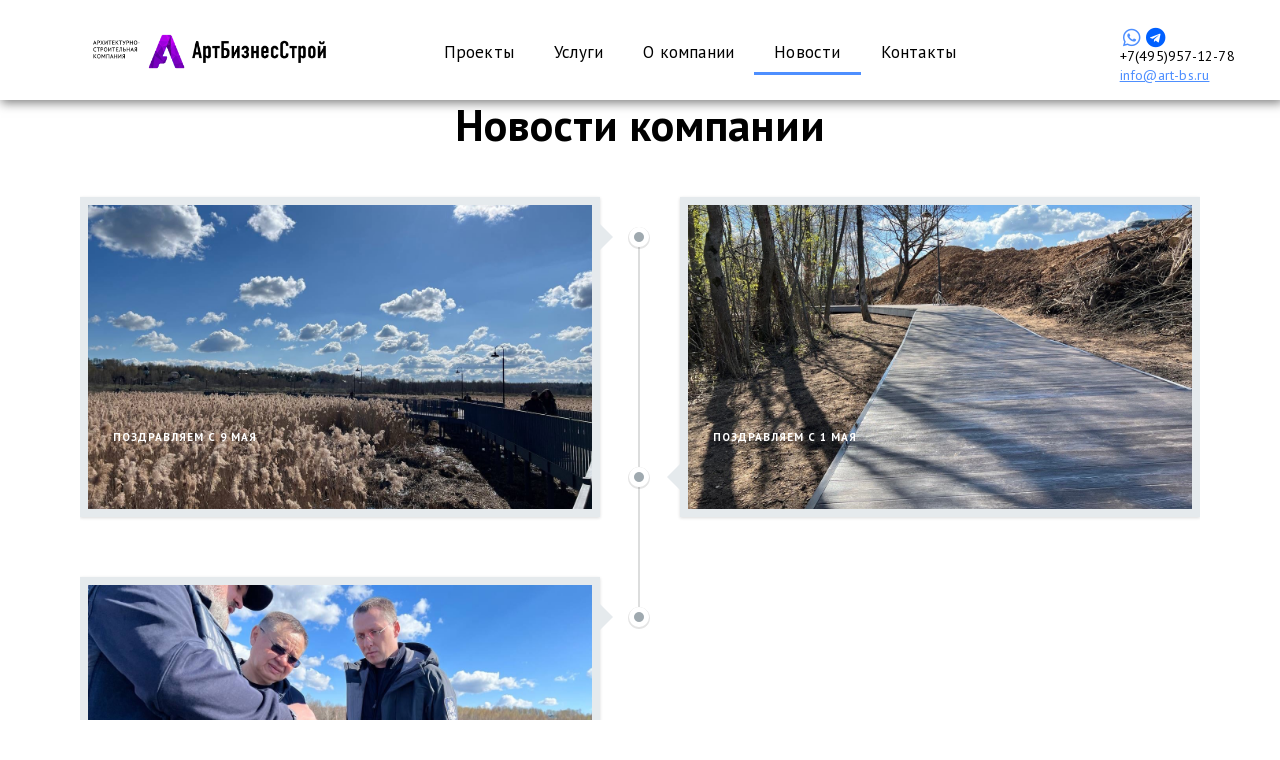

--- FILE ---
content_type: text/html; charset=UTF-8
request_url: http://art-bs.ru/novosti/
body_size: 19235
content:
<!DOCTYPE html>
<html class="html" lang="ru-RU"
	prefix="og: https://ogp.me/ns#" >
<head>
	<meta charset="UTF-8">
	<link rel="profile" href="https://gmpg.org/xfn/11">

	<title>Новости - АртБизнесСтрой</title>

		<!-- All in One SEO 4.1.1.2 -->
		<meta name="description" content="Новости компании 16.05.2023 Ваще свежак 16.05.2023 Проснувшись однажды утром после беспокойного сна, Грегор Замза обнаружил, что... свежая новость 22.04.2023 Министр строительства и ЖКХ РФ Ирек Файзуллин осмотрел ход благоустройства... Министр строительства и ЖКХ РФ Ирек Файзуллин осмотрел ход благоустройства набережной озера Сенеж"/>
		<link rel="canonical" href="http://art-bs.ru/novosti/" />
		<meta property="og:site_name" content="АртБизнесСтрой - Архитектурно-строительная компания" />
		<meta property="og:type" content="article" />
		<meta property="og:title" content="Новости - АртБизнесСтрой" />
		<meta property="og:description" content="Новости компании 16.05.2023 Ваще свежак 16.05.2023 Проснувшись однажды утром после беспокойного сна, Грегор Замза обнаружил, что... свежая новость 22.04.2023 Министр строительства и ЖКХ РФ Ирек Файзуллин осмотрел ход благоустройства... Министр строительства и ЖКХ РФ Ирек Файзуллин осмотрел ход благоустройства набережной озера Сенеж" />
		<meta property="og:url" content="http://art-bs.ru/novosti/" />
		<meta property="og:image" content="http://art-bs.ru/wp-content/uploads/2021/05/logo2.gif" />
		<meta property="article:published_time" content="2023-05-16T10:21:33Z" />
		<meta property="article:modified_time" content="2023-05-31T15:09:27Z" />
		<meta name="twitter:card" content="summary" />
		<meta name="twitter:domain" content="art-bs.ru" />
		<meta name="twitter:title" content="Новости - АртБизнесСтрой" />
		<meta name="twitter:description" content="Новости компании 16.05.2023 Ваще свежак 16.05.2023 Проснувшись однажды утром после беспокойного сна, Грегор Замза обнаружил, что... свежая новость 22.04.2023 Министр строительства и ЖКХ РФ Ирек Файзуллин осмотрел ход благоустройства... Министр строительства и ЖКХ РФ Ирек Файзуллин осмотрел ход благоустройства набережной озера Сенеж" />
		<meta name="twitter:image" content="http://art-bs.ru/wp-content/uploads/2021/05/logo2.gif" />
		<script type="application/ld+json" class="aioseo-schema">
			{"@context":"https:\/\/schema.org","@graph":[{"@type":"WebSite","@id":"http:\/\/art-bs.ru\/#website","url":"http:\/\/art-bs.ru\/","name":"\u0410\u0440\u0442\u0411\u0438\u0437\u043d\u0435\u0441\u0421\u0442\u0440\u043e\u0439","description":"\u0410\u0440\u0445\u0438\u0442\u0435\u043a\u0442\u0443\u0440\u043d\u043e-\u0441\u0442\u0440\u043e\u0438\u0442\u0435\u043b\u044c\u043d\u0430\u044f \u043a\u043e\u043c\u043f\u0430\u043d\u0438\u044f","publisher":{"@id":"http:\/\/art-bs.ru\/#organization"}},{"@type":"Organization","@id":"http:\/\/art-bs.ru\/#organization","name":"\u0410\u0440\u0442\u0411\u0438\u0437\u043d\u0435\u0441\u0421\u0442\u0440\u043e\u0439","url":"http:\/\/art-bs.ru\/","logo":{"@type":"ImageObject","@id":"http:\/\/art-bs.ru\/#organizationLogo","url":"http:\/\/art-bs.ru\/wp-content\/uploads\/2021\/05\/logo2.gif","width":"182","height":"171"},"image":{"@id":"http:\/\/art-bs.ru\/#organizationLogo"}},{"@type":"BreadcrumbList","@id":"http:\/\/art-bs.ru\/novosti\/#breadcrumblist","itemListElement":[{"@type":"ListItem","@id":"http:\/\/art-bs.ru\/#listItem","position":"1","item":{"@id":"http:\/\/art-bs.ru\/#item","name":"\u0413\u043b\u0430\u0432\u043d\u0430\u044f","description":"20 \u043b\u0435\u0442 \u043d\u0430 \u0430\u0440\u0445\u0438\u0442\u0435\u043a\u0442\u0443\u0440\u043d\u043e-\u0441\u0442\u0440\u043e\u0438\u0442\u0435\u043b\u044c\u043d\u043e\u043c \u0440\u044b\u043d\u043a\u0435 \u0420\u043e\u0441\u0441\u0438\u0438 \u0441 \u0434\u0438\u0441\u043b\u043e\u043a\u0430\u0446\u0438\u0435\u0439 \u0432 \u041c\u043e\u0441\u043a\u0432\u0435, \u043f\u0430\u0440\u043a \u0441\u043e\u0431\u0441\u0442\u0432\u0435\u043d\u043d\u043e\u0439 \u0441\u0442\u0440\u043e\u0438\u0442\u0435\u043b\u044c\u043d\u043e\u0439 \u0442\u0435\u0445\u043d\u0438\u043a\u0438, \u0431\u043e\u043b\u044c\u0448\u043e\u0439 \u043e\u043f\u044b\u0442 \u0440\u0435\u0430\u043b\u0438\u0437\u0430\u0446\u0438\u0438 \u043f\u0440\u043e\u0435\u043a\u0442\u043e\u0432 \u043b\u044e\u0431\u043e\u0439 \u0441\u043b\u043e\u0436\u043d\u043e\u0441\u0442\u0438","url":"http:\/\/art-bs.ru\/"},"nextItem":"http:\/\/art-bs.ru\/novosti\/#listItem"},{"@type":"ListItem","@id":"http:\/\/art-bs.ru\/novosti\/#listItem","position":"2","item":{"@id":"http:\/\/art-bs.ru\/novosti\/#item","name":"\u041d\u043e\u0432\u043e\u0441\u0442\u0438","description":"\u041d\u043e\u0432\u043e\u0441\u0442\u0438 \u043a\u043e\u043c\u043f\u0430\u043d\u0438\u0438 16.05.2023 \u0412\u0430\u0449\u0435 \u0441\u0432\u0435\u0436\u0430\u043a 16.05.2023 \u041f\u0440\u043e\u0441\u043d\u0443\u0432\u0448\u0438\u0441\u044c \u043e\u0434\u043d\u0430\u0436\u0434\u044b \u0443\u0442\u0440\u043e\u043c \u043f\u043e\u0441\u043b\u0435 \u0431\u0435\u0441\u043f\u043e\u043a\u043e\u0439\u043d\u043e\u0433\u043e \u0441\u043d\u0430, \u0413\u0440\u0435\u0433\u043e\u0440 \u0417\u0430\u043c\u0437\u0430 \u043e\u0431\u043d\u0430\u0440\u0443\u0436\u0438\u043b, \u0447\u0442\u043e... \u0441\u0432\u0435\u0436\u0430\u044f \u043d\u043e\u0432\u043e\u0441\u0442\u044c 22.04.2023 \u041c\u0438\u043d\u0438\u0441\u0442\u0440 \u0441\u0442\u0440\u043e\u0438\u0442\u0435\u043b\u044c\u0441\u0442\u0432\u0430 \u0438 \u0416\u041a\u0425 \u0420\u0424 \u0418\u0440\u0435\u043a \u0424\u0430\u0439\u0437\u0443\u043b\u043b\u0438\u043d \u043e\u0441\u043c\u043e\u0442\u0440\u0435\u043b \u0445\u043e\u0434 \u0431\u043b\u0430\u0433\u043e\u0443\u0441\u0442\u0440\u043e\u0439\u0441\u0442\u0432\u0430... \u041c\u0438\u043d\u0438\u0441\u0442\u0440 \u0441\u0442\u0440\u043e\u0438\u0442\u0435\u043b\u044c\u0441\u0442\u0432\u0430 \u0438 \u0416\u041a\u0425 \u0420\u0424 \u0418\u0440\u0435\u043a \u0424\u0430\u0439\u0437\u0443\u043b\u043b\u0438\u043d \u043e\u0441\u043c\u043e\u0442\u0440\u0435\u043b \u0445\u043e\u0434 \u0431\u043b\u0430\u0433\u043e\u0443\u0441\u0442\u0440\u043e\u0439\u0441\u0442\u0432\u0430 \u043d\u0430\u0431\u0435\u0440\u0435\u0436\u043d\u043e\u0439 \u043e\u0437\u0435\u0440\u0430 \u0421\u0435\u043d\u0435\u0436","url":"http:\/\/art-bs.ru\/novosti\/"},"previousItem":"http:\/\/art-bs.ru\/#listItem"}]},{"@type":"WebPage","@id":"http:\/\/art-bs.ru\/novosti\/#webpage","url":"http:\/\/art-bs.ru\/novosti\/","name":"\u041d\u043e\u0432\u043e\u0441\u0442\u0438 - \u0410\u0440\u0442\u0411\u0438\u0437\u043d\u0435\u0441\u0421\u0442\u0440\u043e\u0439","description":"\u041d\u043e\u0432\u043e\u0441\u0442\u0438 \u043a\u043e\u043c\u043f\u0430\u043d\u0438\u0438 16.05.2023 \u0412\u0430\u0449\u0435 \u0441\u0432\u0435\u0436\u0430\u043a 16.05.2023 \u041f\u0440\u043e\u0441\u043d\u0443\u0432\u0448\u0438\u0441\u044c \u043e\u0434\u043d\u0430\u0436\u0434\u044b \u0443\u0442\u0440\u043e\u043c \u043f\u043e\u0441\u043b\u0435 \u0431\u0435\u0441\u043f\u043e\u043a\u043e\u0439\u043d\u043e\u0433\u043e \u0441\u043d\u0430, \u0413\u0440\u0435\u0433\u043e\u0440 \u0417\u0430\u043c\u0437\u0430 \u043e\u0431\u043d\u0430\u0440\u0443\u0436\u0438\u043b, \u0447\u0442\u043e... \u0441\u0432\u0435\u0436\u0430\u044f \u043d\u043e\u0432\u043e\u0441\u0442\u044c 22.04.2023 \u041c\u0438\u043d\u0438\u0441\u0442\u0440 \u0441\u0442\u0440\u043e\u0438\u0442\u0435\u043b\u044c\u0441\u0442\u0432\u0430 \u0438 \u0416\u041a\u0425 \u0420\u0424 \u0418\u0440\u0435\u043a \u0424\u0430\u0439\u0437\u0443\u043b\u043b\u0438\u043d \u043e\u0441\u043c\u043e\u0442\u0440\u0435\u043b \u0445\u043e\u0434 \u0431\u043b\u0430\u0433\u043e\u0443\u0441\u0442\u0440\u043e\u0439\u0441\u0442\u0432\u0430... \u041c\u0438\u043d\u0438\u0441\u0442\u0440 \u0441\u0442\u0440\u043e\u0438\u0442\u0435\u043b\u044c\u0441\u0442\u0432\u0430 \u0438 \u0416\u041a\u0425 \u0420\u0424 \u0418\u0440\u0435\u043a \u0424\u0430\u0439\u0437\u0443\u043b\u043b\u0438\u043d \u043e\u0441\u043c\u043e\u0442\u0440\u0435\u043b \u0445\u043e\u0434 \u0431\u043b\u0430\u0433\u043e\u0443\u0441\u0442\u0440\u043e\u0439\u0441\u0442\u0432\u0430 \u043d\u0430\u0431\u0435\u0440\u0435\u0436\u043d\u043e\u0439 \u043e\u0437\u0435\u0440\u0430 \u0421\u0435\u043d\u0435\u0436","inLanguage":"ru-RU","isPartOf":{"@id":"http:\/\/art-bs.ru\/#website"},"breadcrumb":{"@id":"http:\/\/art-bs.ru\/novosti\/#breadcrumblist"},"datePublished":"2023-05-16T10:21:33+03:00","dateModified":"2023-05-31T15:09:27+03:00"}]}
		</script>
		<!-- All in One SEO -->

<meta name="viewport" content="width=device-width, initial-scale=1"><link rel='dns-prefetch' href='//code.jivosite.com' />
<link rel='dns-prefetch' href='//fonts.googleapis.com' />
<link rel="alternate" type="application/rss+xml" title="АртБизнесСтрой &raquo; Лента" href="http://art-bs.ru/feed/" />
<link rel="alternate" type="application/rss+xml" title="АртБизнесСтрой &raquo; Лента комментариев" href="http://art-bs.ru/comments/feed/" />
<link rel="alternate" title="oEmbed (JSON)" type="application/json+oembed" href="http://art-bs.ru/wp-json/oembed/1.0/embed?url=http%3A%2F%2Fart-bs.ru%2Fnovosti%2F" />
<link rel="alternate" title="oEmbed (XML)" type="text/xml+oembed" href="http://art-bs.ru/wp-json/oembed/1.0/embed?url=http%3A%2F%2Fart-bs.ru%2Fnovosti%2F&#038;format=xml" />
<style id='wp-img-auto-sizes-contain-inline-css' type='text/css'>
img:is([sizes=auto i],[sizes^="auto," i]){contain-intrinsic-size:3000px 1500px}
/*# sourceURL=wp-img-auto-sizes-contain-inline-css */
</style>
<link rel='stylesheet' id='bdt-uikit-css' href='http://art-bs.ru/wp-content/plugins/bdthemes-element-pack/assets/css/bdt-uikit.css?ver=3.7.2' type='text/css' media='all' />
<link rel='stylesheet' id='element-pack-site-css' href='http://art-bs.ru/wp-content/plugins/bdthemes-element-pack/assets/css/element-pack-site.css?ver=5.11.1' type='text/css' media='all' />
<style id='wp-emoji-styles-inline-css' type='text/css'>

	img.wp-smiley, img.emoji {
		display: inline !important;
		border: none !important;
		box-shadow: none !important;
		height: 1em !important;
		width: 1em !important;
		margin: 0 0.07em !important;
		vertical-align: -0.1em !important;
		background: none !important;
		padding: 0 !important;
	}
/*# sourceURL=wp-emoji-styles-inline-css */
</style>
<link rel='stylesheet' id='wp-block-library-css' href='http://art-bs.ru/wp-includes/css/dist/block-library/style.min.css?ver=6.9' type='text/css' media='all' />
<style id='global-styles-inline-css' type='text/css'>
:root{--wp--preset--aspect-ratio--square: 1;--wp--preset--aspect-ratio--4-3: 4/3;--wp--preset--aspect-ratio--3-4: 3/4;--wp--preset--aspect-ratio--3-2: 3/2;--wp--preset--aspect-ratio--2-3: 2/3;--wp--preset--aspect-ratio--16-9: 16/9;--wp--preset--aspect-ratio--9-16: 9/16;--wp--preset--color--black: #000000;--wp--preset--color--cyan-bluish-gray: #abb8c3;--wp--preset--color--white: #ffffff;--wp--preset--color--pale-pink: #f78da7;--wp--preset--color--vivid-red: #cf2e2e;--wp--preset--color--luminous-vivid-orange: #ff6900;--wp--preset--color--luminous-vivid-amber: #fcb900;--wp--preset--color--light-green-cyan: #7bdcb5;--wp--preset--color--vivid-green-cyan: #00d084;--wp--preset--color--pale-cyan-blue: #8ed1fc;--wp--preset--color--vivid-cyan-blue: #0693e3;--wp--preset--color--vivid-purple: #9b51e0;--wp--preset--gradient--vivid-cyan-blue-to-vivid-purple: linear-gradient(135deg,rgb(6,147,227) 0%,rgb(155,81,224) 100%);--wp--preset--gradient--light-green-cyan-to-vivid-green-cyan: linear-gradient(135deg,rgb(122,220,180) 0%,rgb(0,208,130) 100%);--wp--preset--gradient--luminous-vivid-amber-to-luminous-vivid-orange: linear-gradient(135deg,rgb(252,185,0) 0%,rgb(255,105,0) 100%);--wp--preset--gradient--luminous-vivid-orange-to-vivid-red: linear-gradient(135deg,rgb(255,105,0) 0%,rgb(207,46,46) 100%);--wp--preset--gradient--very-light-gray-to-cyan-bluish-gray: linear-gradient(135deg,rgb(238,238,238) 0%,rgb(169,184,195) 100%);--wp--preset--gradient--cool-to-warm-spectrum: linear-gradient(135deg,rgb(74,234,220) 0%,rgb(151,120,209) 20%,rgb(207,42,186) 40%,rgb(238,44,130) 60%,rgb(251,105,98) 80%,rgb(254,248,76) 100%);--wp--preset--gradient--blush-light-purple: linear-gradient(135deg,rgb(255,206,236) 0%,rgb(152,150,240) 100%);--wp--preset--gradient--blush-bordeaux: linear-gradient(135deg,rgb(254,205,165) 0%,rgb(254,45,45) 50%,rgb(107,0,62) 100%);--wp--preset--gradient--luminous-dusk: linear-gradient(135deg,rgb(255,203,112) 0%,rgb(199,81,192) 50%,rgb(65,88,208) 100%);--wp--preset--gradient--pale-ocean: linear-gradient(135deg,rgb(255,245,203) 0%,rgb(182,227,212) 50%,rgb(51,167,181) 100%);--wp--preset--gradient--electric-grass: linear-gradient(135deg,rgb(202,248,128) 0%,rgb(113,206,126) 100%);--wp--preset--gradient--midnight: linear-gradient(135deg,rgb(2,3,129) 0%,rgb(40,116,252) 100%);--wp--preset--font-size--small: 13px;--wp--preset--font-size--medium: 20px;--wp--preset--font-size--large: 36px;--wp--preset--font-size--x-large: 42px;--wp--preset--spacing--20: 0.44rem;--wp--preset--spacing--30: 0.67rem;--wp--preset--spacing--40: 1rem;--wp--preset--spacing--50: 1.5rem;--wp--preset--spacing--60: 2.25rem;--wp--preset--spacing--70: 3.38rem;--wp--preset--spacing--80: 5.06rem;--wp--preset--shadow--natural: 6px 6px 9px rgba(0, 0, 0, 0.2);--wp--preset--shadow--deep: 12px 12px 50px rgba(0, 0, 0, 0.4);--wp--preset--shadow--sharp: 6px 6px 0px rgba(0, 0, 0, 0.2);--wp--preset--shadow--outlined: 6px 6px 0px -3px rgb(255, 255, 255), 6px 6px rgb(0, 0, 0);--wp--preset--shadow--crisp: 6px 6px 0px rgb(0, 0, 0);}:where(.is-layout-flex){gap: 0.5em;}:where(.is-layout-grid){gap: 0.5em;}body .is-layout-flex{display: flex;}.is-layout-flex{flex-wrap: wrap;align-items: center;}.is-layout-flex > :is(*, div){margin: 0;}body .is-layout-grid{display: grid;}.is-layout-grid > :is(*, div){margin: 0;}:where(.wp-block-columns.is-layout-flex){gap: 2em;}:where(.wp-block-columns.is-layout-grid){gap: 2em;}:where(.wp-block-post-template.is-layout-flex){gap: 1.25em;}:where(.wp-block-post-template.is-layout-grid){gap: 1.25em;}.has-black-color{color: var(--wp--preset--color--black) !important;}.has-cyan-bluish-gray-color{color: var(--wp--preset--color--cyan-bluish-gray) !important;}.has-white-color{color: var(--wp--preset--color--white) !important;}.has-pale-pink-color{color: var(--wp--preset--color--pale-pink) !important;}.has-vivid-red-color{color: var(--wp--preset--color--vivid-red) !important;}.has-luminous-vivid-orange-color{color: var(--wp--preset--color--luminous-vivid-orange) !important;}.has-luminous-vivid-amber-color{color: var(--wp--preset--color--luminous-vivid-amber) !important;}.has-light-green-cyan-color{color: var(--wp--preset--color--light-green-cyan) !important;}.has-vivid-green-cyan-color{color: var(--wp--preset--color--vivid-green-cyan) !important;}.has-pale-cyan-blue-color{color: var(--wp--preset--color--pale-cyan-blue) !important;}.has-vivid-cyan-blue-color{color: var(--wp--preset--color--vivid-cyan-blue) !important;}.has-vivid-purple-color{color: var(--wp--preset--color--vivid-purple) !important;}.has-black-background-color{background-color: var(--wp--preset--color--black) !important;}.has-cyan-bluish-gray-background-color{background-color: var(--wp--preset--color--cyan-bluish-gray) !important;}.has-white-background-color{background-color: var(--wp--preset--color--white) !important;}.has-pale-pink-background-color{background-color: var(--wp--preset--color--pale-pink) !important;}.has-vivid-red-background-color{background-color: var(--wp--preset--color--vivid-red) !important;}.has-luminous-vivid-orange-background-color{background-color: var(--wp--preset--color--luminous-vivid-orange) !important;}.has-luminous-vivid-amber-background-color{background-color: var(--wp--preset--color--luminous-vivid-amber) !important;}.has-light-green-cyan-background-color{background-color: var(--wp--preset--color--light-green-cyan) !important;}.has-vivid-green-cyan-background-color{background-color: var(--wp--preset--color--vivid-green-cyan) !important;}.has-pale-cyan-blue-background-color{background-color: var(--wp--preset--color--pale-cyan-blue) !important;}.has-vivid-cyan-blue-background-color{background-color: var(--wp--preset--color--vivid-cyan-blue) !important;}.has-vivid-purple-background-color{background-color: var(--wp--preset--color--vivid-purple) !important;}.has-black-border-color{border-color: var(--wp--preset--color--black) !important;}.has-cyan-bluish-gray-border-color{border-color: var(--wp--preset--color--cyan-bluish-gray) !important;}.has-white-border-color{border-color: var(--wp--preset--color--white) !important;}.has-pale-pink-border-color{border-color: var(--wp--preset--color--pale-pink) !important;}.has-vivid-red-border-color{border-color: var(--wp--preset--color--vivid-red) !important;}.has-luminous-vivid-orange-border-color{border-color: var(--wp--preset--color--luminous-vivid-orange) !important;}.has-luminous-vivid-amber-border-color{border-color: var(--wp--preset--color--luminous-vivid-amber) !important;}.has-light-green-cyan-border-color{border-color: var(--wp--preset--color--light-green-cyan) !important;}.has-vivid-green-cyan-border-color{border-color: var(--wp--preset--color--vivid-green-cyan) !important;}.has-pale-cyan-blue-border-color{border-color: var(--wp--preset--color--pale-cyan-blue) !important;}.has-vivid-cyan-blue-border-color{border-color: var(--wp--preset--color--vivid-cyan-blue) !important;}.has-vivid-purple-border-color{border-color: var(--wp--preset--color--vivid-purple) !important;}.has-vivid-cyan-blue-to-vivid-purple-gradient-background{background: var(--wp--preset--gradient--vivid-cyan-blue-to-vivid-purple) !important;}.has-light-green-cyan-to-vivid-green-cyan-gradient-background{background: var(--wp--preset--gradient--light-green-cyan-to-vivid-green-cyan) !important;}.has-luminous-vivid-amber-to-luminous-vivid-orange-gradient-background{background: var(--wp--preset--gradient--luminous-vivid-amber-to-luminous-vivid-orange) !important;}.has-luminous-vivid-orange-to-vivid-red-gradient-background{background: var(--wp--preset--gradient--luminous-vivid-orange-to-vivid-red) !important;}.has-very-light-gray-to-cyan-bluish-gray-gradient-background{background: var(--wp--preset--gradient--very-light-gray-to-cyan-bluish-gray) !important;}.has-cool-to-warm-spectrum-gradient-background{background: var(--wp--preset--gradient--cool-to-warm-spectrum) !important;}.has-blush-light-purple-gradient-background{background: var(--wp--preset--gradient--blush-light-purple) !important;}.has-blush-bordeaux-gradient-background{background: var(--wp--preset--gradient--blush-bordeaux) !important;}.has-luminous-dusk-gradient-background{background: var(--wp--preset--gradient--luminous-dusk) !important;}.has-pale-ocean-gradient-background{background: var(--wp--preset--gradient--pale-ocean) !important;}.has-electric-grass-gradient-background{background: var(--wp--preset--gradient--electric-grass) !important;}.has-midnight-gradient-background{background: var(--wp--preset--gradient--midnight) !important;}.has-small-font-size{font-size: var(--wp--preset--font-size--small) !important;}.has-medium-font-size{font-size: var(--wp--preset--font-size--medium) !important;}.has-large-font-size{font-size: var(--wp--preset--font-size--large) !important;}.has-x-large-font-size{font-size: var(--wp--preset--font-size--x-large) !important;}
/*# sourceURL=global-styles-inline-css */
</style>

<style id='classic-theme-styles-inline-css' type='text/css'>
/*! This file is auto-generated */
.wp-block-button__link{color:#fff;background-color:#32373c;border-radius:9999px;box-shadow:none;text-decoration:none;padding:calc(.667em + 2px) calc(1.333em + 2px);font-size:1.125em}.wp-block-file__button{background:#32373c;color:#fff;text-decoration:none}
/*# sourceURL=/wp-includes/css/classic-themes.min.css */
</style>
<link rel='stylesheet' id='sticky-header-oceanwp-style-css' href='http://art-bs.ru/wp-content/plugins/sticky-header-oceanwp//style.css?ver=6.9' type='text/css' media='all' />
<link rel='stylesheet' id='ffa46fe8f-css' href='http://art-bs.ru/wp-content/uploads/essential-addons-elementor/ffa46fe8f.min.css?ver=1767936370' type='text/css' media='all' />
<link rel='stylesheet' id='elementor-frontend-css' href='http://art-bs.ru/wp-content/plugins/elementor/assets/css/frontend.min.css?ver=3.2.5' type='text/css' media='all' />
<style id='elementor-frontend-inline-css' type='text/css'>
@font-face{font-family:eicons;src:url(http://art-bs.ru/wp-content/plugins/elementor/assets/lib/eicons/fonts/eicons.eot?5.10.0);src:url(http://art-bs.ru/wp-content/plugins/elementor/assets/lib/eicons/fonts/eicons.eot?5.10.0#iefix) format("embedded-opentype"),url(http://art-bs.ru/wp-content/plugins/elementor/assets/lib/eicons/fonts/eicons.woff2?5.10.0) format("woff2"),url(http://art-bs.ru/wp-content/plugins/elementor/assets/lib/eicons/fonts/eicons.woff?5.10.0) format("woff"),url(http://art-bs.ru/wp-content/plugins/elementor/assets/lib/eicons/fonts/eicons.ttf?5.10.0) format("truetype"),url(http://art-bs.ru/wp-content/plugins/elementor/assets/lib/eicons/fonts/eicons.svg?5.10.0#eicon) format("svg");font-weight:400;font-style:normal}
/*# sourceURL=elementor-frontend-inline-css */
</style>
<link rel='stylesheet' id='elementor-post-807-css' href='http://art-bs.ru/wp-content/uploads/elementor/css/post-807.css?ver=1745226753' type='text/css' media='all' />
<link rel='stylesheet' id='elementor-post-874-css' href='http://art-bs.ru/wp-content/uploads/elementor/css/post-874.css?ver=1725881524' type='text/css' media='all' />
<link rel='stylesheet' id='font-awesome-css' href='http://art-bs.ru/wp-content/themes/oceanwp/assets/fonts/fontawesome/css/all.min.css?ver=5.15.1' type='text/css' media='all' />
<link rel='stylesheet' id='simple-line-icons-css' href='http://art-bs.ru/wp-content/themes/oceanwp/assets/css/third/simple-line-icons.min.css?ver=2.4.0' type='text/css' media='all' />
<link rel='stylesheet' id='magnific-popup-css' href='http://art-bs.ru/wp-content/themes/oceanwp/assets/css/third/magnific-popup.min.css?ver=1.0.0' type='text/css' media='all' />
<link rel='stylesheet' id='slick-css' href='http://art-bs.ru/wp-content/themes/oceanwp/assets/css/third/slick.min.css?ver=1.6.0' type='text/css' media='all' />
<link rel='stylesheet' id='oceanwp-style-css' href='http://art-bs.ru/wp-content/themes/oceanwp/assets/css/style.min.css?ver=2.0.8' type='text/css' media='all' />
<link rel='stylesheet' id='oceanwp-google-font-pt-sans-css' href='//fonts.googleapis.com/css?family=PT+Sans%3A100%2C200%2C300%2C400%2C500%2C600%2C700%2C800%2C900%2C100i%2C200i%2C300i%2C400i%2C500i%2C600i%2C700i%2C800i%2C900i&#038;subset=latin&#038;display=swap&#038;ver=6.9' type='text/css' media='all' />
<link rel='stylesheet' id='oceanwp-google-font-josefin-sans-css' href='//fonts.googleapis.com/css?family=Josefin+Sans%3A100%2C200%2C300%2C400%2C500%2C600%2C700%2C800%2C900%2C100i%2C200i%2C300i%2C400i%2C500i%2C600i%2C700i%2C800i%2C900i&#038;subset=latin&#038;display=swap&#038;ver=6.9' type='text/css' media='all' />
<link rel='stylesheet' id='elementor-icons-css' href='http://art-bs.ru/wp-content/plugins/elementor/assets/lib/eicons/css/elementor-icons.min.css?ver=5.11.0' type='text/css' media='all' />
<style id='elementor-icons-inline-css' type='text/css'>

		.elementor-add-new-section .elementor-add-templately-promo-button{
            background-color: #5d4fff;
            background-image: url(http://art-bs.ru/wp-content/plugins/essential-addons-for-elementor-lite/assets/admin/images/templately/logo-icon.svg);
            background-repeat: no-repeat;
            background-position: center center;
            margin-left: 5px;
            position: relative;
            bottom: 5px;
        }
/*# sourceURL=elementor-icons-inline-css */
</style>
<link rel='stylesheet' id='elementor-animations-css' href='http://art-bs.ru/wp-content/plugins/elementor/assets/lib/animations/animations.min.css?ver=3.2.5' type='text/css' media='all' />
<link rel='stylesheet' id='elementor-post-130-css' href='http://art-bs.ru/wp-content/uploads/elementor/css/post-130.css?ver=1725881524' type='text/css' media='all' />
<link rel='stylesheet' id='elementor-pro-css' href='http://art-bs.ru/wp-content/plugins/elementor-pro/assets/css/frontend.min.css?ver=3.2.2' type='text/css' media='all' />
<link rel='stylesheet' id='font-awesome-5-all-css' href='http://art-bs.ru/wp-content/plugins/elementor/assets/lib/font-awesome/css/all.min.css?ver=4.3.9' type='text/css' media='all' />
<link rel='stylesheet' id='font-awesome-4-shim-css' href='http://art-bs.ru/wp-content/plugins/elementor/assets/lib/font-awesome/css/v4-shims.min.css?ver=4.7.4' type='text/css' media='all' />
<link rel='stylesheet' id='elementor-post-5824-css' href='http://art-bs.ru/wp-content/uploads/elementor/css/post-5824.css?ver=1725881852' type='text/css' media='all' />
<link rel='stylesheet' id='oe-widgets-style-css' href='http://art-bs.ru/wp-content/plugins/ocean-extra/assets/css/widgets.css?ver=6.9' type='text/css' media='all' />
<link rel='stylesheet' id='elementor-icons-shared-0-css' href='http://art-bs.ru/wp-content/plugins/elementor/assets/lib/font-awesome/css/fontawesome.min.css?ver=5.15.1' type='text/css' media='all' />
<link rel='stylesheet' id='elementor-icons-fa-brands-css' href='http://art-bs.ru/wp-content/plugins/elementor/assets/lib/font-awesome/css/brands.min.css?ver=5.15.1' type='text/css' media='all' />
<script type="text/javascript" src="http://art-bs.ru/wp-content/plugins/wp-yandex-metrika/assets/YmEc.min.js?ver=1.2.1" id="wp-yandex-metrika_YmEc-js"></script>
<script type="text/javascript" id="wp-yandex-metrika_YmEc-js-after">
/* <![CDATA[ */
window.tmpwpym={datalayername:'dataLayer',counters:JSON.parse('[{"number":"98226702","webvisor":0}]'),targets:JSON.parse('[]')};
//# sourceURL=wp-yandex-metrika_YmEc-js-after
/* ]]> */
</script>
<script type="text/javascript" src="http://art-bs.ru/wp-includes/js/jquery/jquery.min.js?ver=3.7.1" id="jquery-core-js"></script>
<script type="text/javascript" src="http://art-bs.ru/wp-includes/js/jquery/jquery-migrate.min.js?ver=3.4.1" id="jquery-migrate-js"></script>
<script type="text/javascript" src="http://art-bs.ru/wp-content/plugins/wp-yandex-metrika/assets/frontend.min.js?ver=1.2.1" id="wp-yandex-metrika_frontend-js"></script>
<script type="text/javascript" src="http://art-bs.ru/wp-content/plugins/sticky-header-oceanwp//main.js?ver=1.0.0" id="sticky-header-oceanwp-js"></script>
<script type="text/javascript" src="http://art-bs.ru/wp-content/plugins/elementor/assets/lib/font-awesome/js/v4-shims.min.js?ver=4.7.4" id="font-awesome-4-shim-js"></script>
<link rel="https://api.w.org/" href="http://art-bs.ru/wp-json/" /><link rel="alternate" title="JSON" type="application/json" href="http://art-bs.ru/wp-json/wp/v2/pages/5824" /><link rel="EditURI" type="application/rsd+xml" title="RSD" href="http://art-bs.ru/xmlrpc.php?rsd" />
<meta name="generator" content="WordPress 6.9" />
<link rel='shortlink' href='http://art-bs.ru/?p=5824' />
<script>var sticky_header_style = "";</script><meta name="verification" content="f612c7d25f5690ad41496fcfdbf8d1" />        <!-- Yandex.Metrica counter -->
        <script type="text/javascript">
            (function (m, e, t, r, i, k, a) {
                m[i] = m[i] || function () {
                    (m[i].a = m[i].a || []).push(arguments)
                };
                m[i].l = 1 * new Date();
                k = e.createElement(t), a = e.getElementsByTagName(t)[0], k.async = 1, k.src = r, a.parentNode.insertBefore(k, a)
            })

            (window, document, "script", "https://mc.yandex.ru/metrika/tag.js", "ym");

            ym("98226702", "init", {
                clickmap: true,
                trackLinks: true,
                accurateTrackBounce: true,
                webvisor: false,
                ecommerce: "dataLayer",
                params: {
                    __ym: {
                        "ymCmsPlugin": {
                            "cms": "wordpress",
                            "cmsVersion":"6.9",
                            "pluginVersion": "1.2.1",
                            "ymCmsRip": "1597463007"
                        }
                    }
                }
            });
        </script>
        <!-- /Yandex.Metrica counter -->
        <link rel="icon" href="http://art-bs.ru/wp-content/uploads/2021/06/favikon.jpg" sizes="32x32" />
<link rel="icon" href="http://art-bs.ru/wp-content/uploads/2021/06/favikon.jpg" sizes="192x192" />
<link rel="apple-touch-icon" href="http://art-bs.ru/wp-content/uploads/2021/06/favikon.jpg" />
<meta name="msapplication-TileImage" content="http://art-bs.ru/wp-content/uploads/2021/06/favikon.jpg" />
		<style type="text/css" id="wp-custom-css">
			/* Padding header menu items */#site-header.center-header #site-navigation-wrap .dropdown-menu >li >a{padding:0 28px}/* Blog entries */.blog-entry.grid-entry .blog-entry-header{margin:20px 0 20px}.blog-entry.grid-entry .blog-entry-inner{text-align:center}/* Single post title */.single-post h2.entry-title{text-align:center;margin:0}		</style>
		<!-- OceanWP CSS -->
<style type="text/css">
/* General CSS */a:hover,a.light:hover,.theme-heading .text::before,.theme-heading .text::after,#top-bar-content >a:hover,#top-bar-social li.oceanwp-email a:hover,#site-navigation-wrap .dropdown-menu >li >a:hover,#site-header.medium-header #medium-searchform button:hover,.oceanwp-mobile-menu-icon a:hover,.blog-entry.post .blog-entry-header .entry-title a:hover,.blog-entry.post .blog-entry-readmore a:hover,.blog-entry.thumbnail-entry .blog-entry-category a,ul.meta li a:hover,.dropcap,.single nav.post-navigation .nav-links .title,body .related-post-title a:hover,body #wp-calendar caption,body .contact-info-widget.default i,body .contact-info-widget.big-icons i,body .custom-links-widget .oceanwp-custom-links li a:hover,body .custom-links-widget .oceanwp-custom-links li a:hover:before,body .posts-thumbnails-widget li a:hover,body .social-widget li.oceanwp-email a:hover,.comment-author .comment-meta .comment-reply-link,#respond #cancel-comment-reply-link:hover,#footer-widgets .footer-box a:hover,#footer-bottom a:hover,#footer-bottom #footer-bottom-menu a:hover,.sidr a:hover,.sidr-class-dropdown-toggle:hover,.sidr-class-menu-item-has-children.active >a,.sidr-class-menu-item-has-children.active >a >.sidr-class-dropdown-toggle,input[type=checkbox]:checked:before{color:#0050ff}input[type="button"],input[type="reset"],input[type="submit"],button[type="submit"],.button,#site-navigation-wrap .dropdown-menu >li.btn >a >span,.thumbnail:hover i,.post-quote-content,.omw-modal .omw-close-modal,body .contact-info-widget.big-icons li:hover i,body div.wpforms-container-full .wpforms-form input[type=submit],body div.wpforms-container-full .wpforms-form button[type=submit],body div.wpforms-container-full .wpforms-form .wpforms-page-button{background-color:#0050ff}.widget-title{border-color:#0050ff}blockquote{border-color:#0050ff}#searchform-dropdown{border-color:#0050ff}.dropdown-menu .sub-menu{border-color:#0050ff}.blog-entry.large-entry .blog-entry-readmore a:hover{border-color:#0050ff}.oceanwp-newsletter-form-wrap input[type="email"]:focus{border-color:#0050ff}.social-widget li.oceanwp-email a:hover{border-color:#0050ff}#respond #cancel-comment-reply-link:hover{border-color:#0050ff}body .contact-info-widget.big-icons li:hover i{border-color:#0050ff}#footer-widgets .oceanwp-newsletter-form-wrap input[type="email"]:focus{border-color:#0050ff}blockquote,.wp-block-quote{border-left-color:#0050ff}input[type="button"]:hover,input[type="reset"]:hover,input[type="submit"]:hover,button[type="submit"]:hover,input[type="button"]:focus,input[type="reset"]:focus,input[type="submit"]:focus,button[type="submit"]:focus,.button:hover,#site-navigation-wrap .dropdown-menu >li.btn >a:hover >span,.post-quote-author,.omw-modal .omw-close-modal:hover,body div.wpforms-container-full .wpforms-form input[type=submit]:hover,body div.wpforms-container-full .wpforms-form button[type=submit]:hover,body div.wpforms-container-full .wpforms-form .wpforms-page-button:hover{background-color:#333333}table th,table td,hr,.content-area,body.content-left-sidebar #content-wrap .content-area,.content-left-sidebar .content-area,#top-bar-wrap,#site-header,#site-header.top-header #search-toggle,.dropdown-menu ul li,.centered-minimal-page-header,.blog-entry.post,.blog-entry.grid-entry .blog-entry-inner,.blog-entry.thumbnail-entry .blog-entry-bottom,.single-post .entry-title,.single .entry-share-wrap .entry-share,.single .entry-share,.single .entry-share ul li a,.single nav.post-navigation,.single nav.post-navigation .nav-links .nav-previous,#author-bio,#author-bio .author-bio-avatar,#author-bio .author-bio-social li a,#related-posts,#comments,.comment-body,#respond #cancel-comment-reply-link,#blog-entries .type-page,.page-numbers a,.page-numbers span:not(.elementor-screen-only),.page-links span,body #wp-calendar caption,body #wp-calendar th,body #wp-calendar tbody,body .contact-info-widget.default i,body .contact-info-widget.big-icons i,body .posts-thumbnails-widget li,body .tagcloud a{border-color:#ffffff}a{color:#0050ff}a:hover{color:#0050ff}.container{width:1400px}@media only screen and (min-width:960px){.content-area,.content-left-sidebar .content-area{width:75%}}@media only screen and (min-width:960px){.widget-area,.content-left-sidebar .widget-area{width:25%}}.page-header .page-header-title,.page-header.background-image-page-header .page-header-title{color:#000000}form input[type="text"],form input[type="password"],form input[type="email"],form input[type="url"],form input[type="date"],form input[type="month"],form input[type="time"],form input[type="datetime"],form input[type="datetime-local"],form input[type="week"],form input[type="number"],form input[type="search"],form input[type="tel"],form input[type="color"],form select,form textarea,.woocommerce .woocommerce-checkout .select2-container--default .select2-selection--single{border-radius:2px}body div.wpforms-container-full .wpforms-form input[type=date],body div.wpforms-container-full .wpforms-form input[type=datetime],body div.wpforms-container-full .wpforms-form input[type=datetime-local],body div.wpforms-container-full .wpforms-form input[type=email],body div.wpforms-container-full .wpforms-form input[type=month],body div.wpforms-container-full .wpforms-form input[type=number],body div.wpforms-container-full .wpforms-form input[type=password],body div.wpforms-container-full .wpforms-form input[type=range],body div.wpforms-container-full .wpforms-form input[type=search],body div.wpforms-container-full .wpforms-form input[type=tel],body div.wpforms-container-full .wpforms-form input[type=text],body div.wpforms-container-full .wpforms-form input[type=time],body div.wpforms-container-full .wpforms-form input[type=url],body div.wpforms-container-full .wpforms-form input[type=week],body div.wpforms-container-full .wpforms-form select,body div.wpforms-container-full .wpforms-form textarea{border-radius:2px}form input[type="text"]:focus,form input[type="password"]:focus,form input[type="email"]:focus,form input[type="tel"]:focus,form input[type="url"]:focus,form input[type="search"]:focus,form textarea:focus,.select2-drop-active,.select2-dropdown-open.select2-drop-above .select2-choice,.select2-dropdown-open.select2-drop-above .select2-choices,.select2-drop.select2-drop-above.select2-drop-active,.select2-container-active .select2-choice,.select2-container-active .select2-choices{border-color:#d3d3d3}body div.wpforms-container-full .wpforms-form input:focus,body div.wpforms-container-full .wpforms-form textarea:focus,body div.wpforms-container-full .wpforms-form select:focus{border-color:#d3d3d3}form input[type="text"],form input[type="password"],form input[type="email"],form input[type="url"],form input[type="date"],form input[type="month"],form input[type="time"],form input[type="datetime"],form input[type="datetime-local"],form input[type="week"],form input[type="number"],form input[type="search"],form input[type="tel"],form input[type="color"],form select,form textarea,.woocommerce .woocommerce-checkout .select2-container--default .select2-selection--single{background-color:#f7f7f7}body div.wpforms-container-full .wpforms-form input[type=date],body div.wpforms-container-full .wpforms-form input[type=datetime],body div.wpforms-container-full .wpforms-form input[type=datetime-local],body div.wpforms-container-full .wpforms-form input[type=email],body div.wpforms-container-full .wpforms-form input[type=month],body div.wpforms-container-full .wpforms-form input[type=number],body div.wpforms-container-full .wpforms-form input[type=password],body div.wpforms-container-full .wpforms-form input[type=range],body div.wpforms-container-full .wpforms-form input[type=search],body div.wpforms-container-full .wpforms-form input[type=tel],body div.wpforms-container-full .wpforms-form input[type=text],body div.wpforms-container-full .wpforms-form input[type=time],body div.wpforms-container-full .wpforms-form input[type=url],body div.wpforms-container-full .wpforms-form input[type=week],body div.wpforms-container-full .wpforms-form select,body div.wpforms-container-full .wpforms-form textarea{background-color:#f7f7f7}.theme-button,input[type="submit"],button[type="submit"],button,.button,body div.wpforms-container-full .wpforms-form input[type=submit],body div.wpforms-container-full .wpforms-form button[type=submit],body div.wpforms-container-full .wpforms-form .wpforms-page-button{border-radius:2px}/* Top Bar CSS */#top-bar{padding:0}#top-bar-wrap{border-color:#1b1b1b}/* Header CSS */#site-navigation-wrap .dropdown-menu >li >a,.oceanwp-mobile-menu-icon a,.mobile-menu-close,.after-header-content-inner >a{line-height:30px}#site-header.has-header-media .overlay-header-media{background-color:rgba(0,0,0,0.5)}#site-logo #site-logo-inner a img,#site-header.center-header #site-navigation-wrap .middle-site-logo a img{max-width:70px}#searchform-dropdown input{background-color:#1b1b1b}#searchform-dropdown input{color:#ffffff}#searchform-dropdown input{border-color:#000000}#searchform-dropdown input:focus{border-color:#000000}#site-navigation-wrap .dropdown-menu >li >a,.oceanwp-mobile-menu-icon a,#searchform-header-replace-close{color:#cecece}#site-navigation-wrap .dropdown-menu >.current-menu-item >a,#site-navigation-wrap .dropdown-menu >.current-menu-ancestor >a,#site-navigation-wrap .dropdown-menu >.current-menu-item >a:hover,#site-navigation-wrap .dropdown-menu >.current-menu-ancestor >a:hover{color:#ffffff}.dropdown-menu .sub-menu,#searchform-dropdown,.current-shop-items-dropdown{background-color:#1b1b1b}.dropdown-menu ul li.menu-item,.navigation >ul >li >ul.megamenu.sub-menu >li,.navigation .megamenu li ul.sub-menu{border-color:#111111}.dropdown-menu ul li a.menu-link{color:#ffffff}.dropdown-menu ul li a.menu-link:hover{color:#ffffff}.dropdown-menu ul li a.menu-link:hover{background-color:#111111}a.sidr-class-toggle-sidr-close{background-color:#222222}#sidr,#mobile-dropdown{background-color:#333333}body .sidr a,body .sidr-class-dropdown-toggle,#mobile-dropdown ul li a,#mobile-dropdown ul li a .dropdown-toggle,#mobile-fullscreen ul li a,#mobile-fullscreen .oceanwp-social-menu.simple-social ul li a{color:#cccccc}#mobile-fullscreen a.close .close-icon-inner,#mobile-fullscreen a.close .close-icon-inner::after{background-color:#cccccc}body .sidr-class-mobile-searchform input,body .sidr-class-mobile-searchform input:focus,#mobile-dropdown #mobile-menu-search form input,#mobile-fullscreen #mobile-search input,#mobile-fullscreen #mobile-search label{color:#ffffff}body .sidr-class-mobile-searchform input,#mobile-dropdown #mobile-menu-search form input,#mobile-fullscreen #mobile-search input{border-color:#111111}body .sidr-class-mobile-searchform input:focus,#mobile-dropdown #mobile-menu-search form input:focus,#mobile-fullscreen #mobile-search input:focus{border-color:#000000}.sidr-class-mobile-searchform button,#mobile-dropdown #mobile-menu-search form button{color:#cccccc}.sidr-class-mobile-searchform button:hover,#mobile-dropdown #mobile-menu-search form button:hover{color:#ffffff}/* Footer Widgets CSS */#footer-widgets{padding:0}#footer-widgets{background-color:#0060ff}/* Footer Bottom CSS */#footer-bottom{background-color:#f2f2f2}#footer-bottom,#footer-bottom p{color:#848484}#footer-bottom a,#footer-bottom #footer-bottom-menu a{color:#848484}#footer-bottom a:hover,#footer-bottom #footer-bottom-menu a:hover{color:#333333}/* Typography CSS */body{font-family:PT Sans;font-size:14px;color:#000000;letter-spacing:.2px}h1,h2,h3,h4,h5,h6,.theme-heading,.widget-title,.oceanwp-widget-recent-posts-title,.comment-reply-title,.entry-title,.sidebar-box .widget-title{font-family:PT Sans;color:#000000}h1{font-family:PT Sans;font-weight:700;font-style:normal;font-size:44px;color:#000000}h2{font-family:PT Sans;font-weight:500;font-style:normal;font-size:28px}h3{font-family:PT Sans;font-weight:400;font-size:20px;color:#000000}#site-navigation-wrap .dropdown-menu >li >a,#site-header.full_screen-header .fs-dropdown-menu >li >a,#site-header.top-header #site-navigation-wrap .dropdown-menu >li >a,#site-header.center-header #site-navigation-wrap .dropdown-menu >li >a,#site-header.medium-header #site-navigation-wrap .dropdown-menu >li >a,.oceanwp-mobile-menu-icon a{font-family:PT Sans;font-weight:700;font-size:18px;letter-spacing:1.5px;text-transform:uppercase}.dropdown-menu ul li a.menu-link,#site-header.full_screen-header .fs-dropdown-menu ul.sub-menu li a{font-family:PT Sans}.sidr-class-dropdown-menu li a,a.sidr-class-toggle-sidr-close,#mobile-dropdown ul li a,body #mobile-fullscreen ul li a{font-family:PT Sans}.blog-entry.post .blog-entry-header .entry-title a{font-family:Josefin Sans;font-size:25px}.single-post .entry-title{font-family:Josefin Sans;font-size:70px}#footer-bottom #copyright{font-size:11px;letter-spacing:1px;text-transform:uppercase}#footer-bottom #footer-bottom-menu{font-size:11px;letter-spacing:1px;text-transform:uppercase}
</style><noscript><style id="rocket-lazyload-nojs-css">.rll-youtube-player, [data-lazy-src]{display:none !important;}</style></noscript><script>
/*! loadCSS rel=preload polyfill. [c]2017 Filament Group, Inc. MIT License */
(function(w){"use strict";if(!w.loadCSS){w.loadCSS=function(){}}
var rp=loadCSS.relpreload={};rp.support=(function(){var ret;try{ret=w.document.createElement("link").relList.supports("preload")}catch(e){ret=!1}
return function(){return ret}})();rp.bindMediaToggle=function(link){var finalMedia=link.media||"all";function enableStylesheet(){link.media=finalMedia}
if(link.addEventListener){link.addEventListener("load",enableStylesheet)}else if(link.attachEvent){link.attachEvent("onload",enableStylesheet)}
setTimeout(function(){link.rel="stylesheet";link.media="only x"});setTimeout(enableStylesheet,3000)};rp.poly=function(){if(rp.support()){return}
var links=w.document.getElementsByTagName("link");for(var i=0;i<links.length;i++){var link=links[i];if(link.rel==="preload"&&link.getAttribute("as")==="style"&&!link.getAttribute("data-loadcss")){link.setAttribute("data-loadcss",!0);rp.bindMediaToggle(link)}}};if(!rp.support()){rp.poly();var run=w.setInterval(rp.poly,500);if(w.addEventListener){w.addEventListener("load",function(){rp.poly();w.clearInterval(run)})}else if(w.attachEvent){w.attachEvent("onload",function(){rp.poly();w.clearInterval(run)})}}
if(typeof exports!=="undefined"){exports.loadCSS=loadCSS}
else{w.loadCSS=loadCSS}}(typeof global!=="undefined"?global:this))
</script></head>

<body class="wp-singular page-template page-template-elementor_header_footer page page-id-5824 wp-custom-logo wp-embed-responsive wp-theme-oceanwp oceanwp-theme dropdown-mobile no-header-border default-breakpoint content-full-width content-max-width page-header-disabled has-blog-grid pagination-center elementor-default elementor-template-full-width elementor-kit-130 elementor-page elementor-page-5824" itemscope="itemscope" itemtype="https://schema.org/WebPage">

	
	
	<div id="outer-wrap" class="site clr">

		<a class="skip-link screen-reader-text" href="#main">Перейти к содержимому</a>

		
		<div id="wrap" class="clr">

			
			
<header id="site-header" class="custom-header effect-eight clr" data-height="30" itemscope="itemscope" itemtype="https://schema.org/WPHeader" role="banner">

	
		

<div id="site-header-inner" class="clr">

			<div data-elementor-type="wp-post" data-elementor-id="807" class="elementor elementor-807" data-elementor-settings="[]">
							<div class="elementor-section-wrap">
							<section class="elementor-section elementor-top-section elementor-element elementor-element-3363f1d elementor-section-full_width elementor-section-height-min-height elementor-section-content-middle elementor-section-height-default elementor-section-items-middle" data-id="3363f1d" data-element_type="section">
						<div class="elementor-container elementor-column-gap-no">
					<div class="elementor-column elementor-col-20 elementor-top-column elementor-element elementor-element-a2b2eef" data-id="a2b2eef" data-element_type="column">
			<div class="elementor-widget-wrap elementor-element-populated">
								<div class="elementor-element elementor-element-19205e7 elementor-widget elementor-widget-text-editor" data-id="19205e7" data-element_type="widget" data-widget_type="text-editor.default">
				<div class="elementor-widget-container">
														</div>
				</div>
					</div>
		</div>
				<div class="elementor-column elementor-col-20 elementor-top-column elementor-element elementor-element-44ac0b2" data-id="44ac0b2" data-element_type="column">
			<div class="elementor-widget-wrap elementor-element-populated">
								<div class="elementor-element elementor-element-a4ef777 elementor-widget elementor-widget-image" data-id="a4ef777" data-element_type="widget" data-widget_type="image.default">
				<div class="elementor-widget-container">
																<a href="http://art-bs.ru">
							<img width="836" height="130" src="http://art-bs.ru/wp-content/uploads/2021/06/Vektor-SVG1fiolet.png" class="attachment-large size-large" alt="" decoding="async" fetchpriority="high" srcset="http://art-bs.ru/wp-content/uploads/2021/06/Vektor-SVG1fiolet.png 836w, http://art-bs.ru/wp-content/uploads/2021/06/Vektor-SVG1fiolet-300x47.png 300w, http://art-bs.ru/wp-content/uploads/2021/06/Vektor-SVG1fiolet-768x119.png 768w" sizes="(max-width: 836px) 100vw, 836px" />								</a>
															</div>
				</div>
					</div>
		</div>
				<div class="elementor-column elementor-col-20 elementor-top-column elementor-element elementor-element-70a4bf2" data-id="70a4bf2" data-element_type="column">
			<div class="elementor-widget-wrap elementor-element-populated">
								<div class="elementor-element elementor-element-5f7cc22 elementor-nav-menu__align-center elementor-nav-menu--indicator-none elementor-nav-menu--dropdown-tablet elementor-nav-menu__text-align-aside elementor-nav-menu--toggle elementor-nav-menu--burger elementor-widget elementor-widget-nav-menu" data-id="5f7cc22" data-element_type="widget" data-settings="{&quot;layout&quot;:&quot;horizontal&quot;,&quot;toggle&quot;:&quot;burger&quot;}" data-widget_type="nav-menu.default">
				<div class="elementor-widget-container">
						<nav role="navigation" class="elementor-nav-menu--main elementor-nav-menu__container elementor-nav-menu--layout-horizontal e--pointer-underline e--animation-grow"><ul id="menu-1-5f7cc22" class="elementor-nav-menu"><li class="menu-item menu-item-type-post_type menu-item-object-page menu-item-5620"><a href="http://art-bs.ru/portfolio-proektov/" class="elementor-item">Проекты</a></li>
<li class="menu-item menu-item-type-post_type menu-item-object-page menu-item-836"><a href="http://art-bs.ru/uslugi/" class="elementor-item">Услуги</a></li>
<li class="menu-item menu-item-type-post_type menu-item-object-page menu-item-837"><a href="http://art-bs.ru/o-kompanii/" class="elementor-item">О компании</a></li>
<li class="menu-item menu-item-type-post_type menu-item-object-page current-menu-item page_item page-item-5824 current_page_item menu-item-5830"><a href="http://art-bs.ru/novosti/" aria-current="page" class="elementor-item elementor-item-active">Новости</a></li>
<li class="menu-item menu-item-type-post_type menu-item-object-page menu-item-128"><a href="http://art-bs.ru/contact/" class="elementor-item">Контакты</a></li>
</ul></nav>
					<div class="elementor-menu-toggle" role="button" tabindex="0" aria-label="Menu Toggle" aria-expanded="false">
			<i class="eicon-menu-bar" aria-hidden="true"></i>
			<span class="elementor-screen-only">Menu</span>
		</div>
			<nav class="elementor-nav-menu--dropdown elementor-nav-menu__container" role="navigation" aria-hidden="true"><ul id="menu-2-5f7cc22" class="elementor-nav-menu"><li class="menu-item menu-item-type-post_type menu-item-object-page menu-item-5620"><a href="http://art-bs.ru/portfolio-proektov/" class="elementor-item">Проекты</a></li>
<li class="menu-item menu-item-type-post_type menu-item-object-page menu-item-836"><a href="http://art-bs.ru/uslugi/" class="elementor-item">Услуги</a></li>
<li class="menu-item menu-item-type-post_type menu-item-object-page menu-item-837"><a href="http://art-bs.ru/o-kompanii/" class="elementor-item">О компании</a></li>
<li class="menu-item menu-item-type-post_type menu-item-object-page current-menu-item page_item page-item-5824 current_page_item menu-item-5830"><a href="http://art-bs.ru/novosti/" aria-current="page" class="elementor-item elementor-item-active">Новости</a></li>
<li class="menu-item menu-item-type-post_type menu-item-object-page menu-item-128"><a href="http://art-bs.ru/contact/" class="elementor-item">Контакты</a></li>
</ul></nav>
				</div>
				</div>
					</div>
		</div>
				<div class="elementor-column elementor-col-20 elementor-top-column elementor-element elementor-element-3ff7781" data-id="3ff7781" data-element_type="column">
			<div class="elementor-widget-wrap">
									</div>
		</div>
				<div class="elementor-column elementor-col-20 elementor-top-column elementor-element elementor-element-e148575" data-id="e148575" data-element_type="column">
			<div class="elementor-widget-wrap elementor-element-populated">
								<div class="elementor-element elementor-element-93d52f6 e-grid-align-left elementor-shape-rounded elementor-grid-0 elementor-widget elementor-widget-social-icons" data-id="93d52f6" data-element_type="widget" data-widget_type="social-icons.default">
				<div class="elementor-widget-container">
					<div class="elementor-social-icons-wrapper elementor-grid">
							<div class="elementor-grid-item">
					<a class="elementor-icon elementor-social-icon elementor-social-icon-whatsapp elementor-animation-pulse elementor-repeater-item-78713ac" href="https://api.whatsapp.com/send?phone=79253640022" target="_blank">
						<span class="elementor-screen-only">Whatsapp</span>
						<i class="fab fa-whatsapp"></i>					</a>
				</div>
							<div class="elementor-grid-item">
					<a class="elementor-icon elementor-social-icon elementor-social-icon-telegram elementor-animation-pulse elementor-repeater-item-f1c9ce4" href="https://t.me/+79253640022" target="_blank">
						<span class="elementor-screen-only">Telegram</span>
						<i class="fab fa-telegram"></i>					</a>
				</div>
					</div>
				</div>
				</div>
				<div class="elementor-element elementor-element-59bf627 elementor-widget elementor-widget-heading" data-id="59bf627" data-element_type="widget" data-widget_type="heading.default">
				<div class="elementor-widget-container">
			<h3 class="elementor-heading-title elementor-size-default"><a href="tel:%20+74959571278">+7(495)957-12-78</a></h3>		</div>
				</div>
				<div class="elementor-element elementor-element-f2a2ff6 elementor-widget elementor-widget-heading" data-id="f2a2ff6" data-element_type="widget" data-widget_type="heading.default">
				<div class="elementor-widget-container">
			<h3 class="elementor-heading-title elementor-size-default"><a href="mailto:%20info@art-bs.ru">info@art-bs.ru</a></h3>		</div>
				</div>
					</div>
		</div>
							</div>
		</section>
						</div>
					</div>
		
</div>


		
		
</header><!-- #site-header -->


			
			<main id="main" class="site-main clr"  role="main">

				
				
						<div data-elementor-type="wp-page" data-elementor-id="5824" class="elementor elementor-5824" data-elementor-settings="[]">
							<div class="elementor-section-wrap">
							<section class="elementor-section elementor-top-section elementor-element elementor-element-5534817 elementor-section-boxed elementor-section-height-default elementor-section-height-default" data-id="5534817" data-element_type="section">
						<div class="elementor-container elementor-column-gap-default">
					<div class="elementor-column elementor-col-100 elementor-top-column elementor-element elementor-element-6267252" data-id="6267252" data-element_type="column">
			<div class="elementor-widget-wrap elementor-element-populated">
								<div class="elementor-element elementor-element-e2cd89a elementor-widget elementor-widget-heading" data-id="e2cd89a" data-element_type="widget" data-widget_type="heading.default">
				<div class="elementor-widget-container">
			<h1 class="elementor-heading-title elementor-size-default">Новости компании</h1>		</div>
				</div>
					</div>
		</div>
							</div>
		</section>
				<section class="elementor-section elementor-top-section elementor-element elementor-element-cc1ad25 elementor-section-boxed elementor-section-height-default elementor-section-height-default" data-id="cc1ad25" data-element_type="section">
						<div class="elementor-container elementor-column-gap-default">
					<div class="elementor-column elementor-col-100 elementor-top-column elementor-element elementor-element-bfcecba" data-id="bfcecba" data-element_type="column">
			<div class="elementor-widget-wrap elementor-element-populated">
								<div class="elementor-element elementor-element-aea045a elementor-widget elementor-widget-eael-post-timeline" data-id="aea045a" data-element_type="widget" data-widget_type="eael-post-timeline.default">
				<div class="elementor-widget-container">
			<div id="eael-post-timeline-aea045a" class="eael-post-timeline">
            <div class="eael-post-timeline eael-post-appender eael-post-appender-aea045a"><article class="eael-timeline-post eael-timeline-column">
    <div class="eael-timeline-bullet"></div>
    <div class="eael-timeline-post-inner">
        <a class="eael-timeline-post-link" href="http://art-bs.ru/2023/05/09/svezhaya-novost/" title="Поздравляем с 9 мая">
            <time datetime="09.05.2023">09.05.2023</time>
            <div class="eael-timeline-post-image attachment-full size-full" style="background-image: url(http://art-bs.ru/wp-content/uploads/2023/04/image-16-05-23-13-37-2.png);"></div><div class="eael-timeline-post-excerpt"><p>Поздравляем дорогих ветеранов с праздником 9 мая!</p></div><div class="eael-timeline-post-title">
                    <h2>Поздравляем с 9 мая</h2>
                </div></a>
    </div>
</article><article class="eael-timeline-post eael-timeline-column">
    <div class="eael-timeline-bullet"></div>
    <div class="eael-timeline-post-inner">
        <a class="eael-timeline-post-link" href="http://art-bs.ru/2023/05/01/vashhe-svezhak/" title="Поздравляем с 1 мая">
            <time datetime="01.05.2023">01.05.2023</time>
            <div class="eael-timeline-post-image attachment-full size-full" style="background-image: url(http://art-bs.ru/wp-content/uploads/2023/04/image-16-05-23-13-37-1.png);"></div><div class="eael-timeline-post-excerpt"><p>Поздравляем с 1 мая Сердечно поздравляем всех с 1 мая!</p></div><div class="eael-timeline-post-title">
                    <h2>Поздравляем с 1 мая</h2>
                </div></a>
    </div>
</article><article class="eael-timeline-post eael-timeline-column">
    <div class="eael-timeline-bullet"></div>
    <div class="eael-timeline-post-inner">
        <a class="eael-timeline-post-link" href="http://art-bs.ru/2023/04/22/novost-kakaya-to/" title="Министр строительства и ЖКХ РФ Ирек Файзуллин осмотрел ход благоустройства набережной озера Сенеж">
            <time datetime="22.04.2023">22.04.2023</time>
            <div class="eael-timeline-post-image attachment-full size-full" style="background-image: url(http://art-bs.ru/wp-content/uploads/2023/04/image-16-05-23-13-37.png);"></div><div class="eael-timeline-post-excerpt"><p>Министр строительства и ЖКХ РФ Ирек Файзуллин осмотрел ход благоустройства...</p></div><div class="eael-timeline-post-title">
                    <h2>Министр строительства и ЖКХ РФ Ирек Файзуллин осмотрел ход благоустройства набережной озера Сенеж</h2>
                </div></a>
    </div>
</article></div>
		</div>		</div>
				</div>
					</div>
		</div>
							</div>
		</section>
						</div>
					</div>
		
	</main><!-- #main -->

	
	
	
		
<footer id="footer" class="site-footer" itemscope="itemscope" itemtype="https://schema.org/WPFooter" role="contentinfo">

	
	<div id="footer-inner" class="clr">

		

<div id="footer-widgets" class="oceanwp-row clr">

	
	<div class="footer-widgets-inner">

		
	</div><!-- .container -->

	
</div><!-- #footer-widgets -->


	</div><!-- #footer-inner -->

	
</footer><!-- #footer -->

	
	
</div><!-- #wrap -->


</div><!-- #outer-wrap -->



<a id="scroll-top" class="scroll-top-right" href="#"><span class="fa fa-angle-double-up" aria-label="Перейти наверх страницы"></span></a>







<!-- Yandex.Metrika counter -->

<script type="text/javascript" >

 
(function(m,e,t,r,i,k,a){m[i]=m[i]||function(){(m[i].a=m[i].a||[]).push(argu
ments)};

   m[i].l=1*new Date();

   for (var j = 0; j < document.scripts.length; j++) {if
(document.scripts[j].src === r) { return; }}

 
k=e.createElement(t),a=e.getElementsByTagName(t)[0],k.async=1,k.src=r,a.pare
ntNode.insertBefore(k,a)})

   (window, document, "script", "https://mc.yandex.ru/metrika/tag.js",
"ym");

 

   ym(98135185, "init", {

        clickmap:true,

        trackLinks:true,

        accurateTrackBounce:true

   });

</script>

<noscript><div><img src="https://mc.yandex.ru/watch/98135185"
style="position:absolute; left:-9999px;" alt="" /></div></noscript>

<!-- /Yandex.Metrika counter -->
            <noscript>
                <div>
                    <img src="https://mc.yandex.ru/watch/98226702" style="position:absolute; left:-9999px;" alt=""/>
                </div>
            </noscript>
            <script type="speculationrules">
{"prefetch":[{"source":"document","where":{"and":[{"href_matches":"/*"},{"not":{"href_matches":["/wp-*.php","/wp-admin/*","/wp-content/uploads/*","/wp-content/*","/wp-content/plugins/*","/wp-content/themes/oceanwp/*","/*\\?(.+)"]}},{"not":{"selector_matches":"a[rel~=\"nofollow\"]"}},{"not":{"selector_matches":".no-prefetch, .no-prefetch a"}}]},"eagerness":"conservative"}]}
</script>
<script type="text/javascript" src="http://art-bs.ru/wp-content/plugins/wp-yandex-metrika/assets/wpforms.min.js?ver=1.2.1" id="wp-yandex-metrika_wpforms-js"></script>
<script type="text/javascript" src="http://art-bs.ru/wp-content/plugins/wp-yandex-metrika/assets/elementor.min.js?ver=1.2.1" id="wp-yandex-metrika_elementor-js"></script>
<script type="text/javascript" id="ffa46fe8f-js-extra">
/* <![CDATA[ */
var localize = {"ajaxurl":"http://art-bs.ru/wp-admin/admin-ajax.php","nonce":"fef379c9cc","i18n":{"added":"Added ","compare":"Compare","loading":"Loading..."}};
//# sourceURL=ffa46fe8f-js-extra
/* ]]> */
</script>
<script type="text/javascript" src="http://art-bs.ru/wp-content/uploads/essential-addons-elementor/ffa46fe8f.min.js?ver=1767936370" id="ffa46fe8f-js"></script>
<script type="text/javascript" id="rocket-browser-checker-js-after">
/* <![CDATA[ */
"use strict";var _createClass=function(){function defineProperties(target,props){for(var i=0;i<props.length;i++){var descriptor=props[i];descriptor.enumerable=descriptor.enumerable||!1,descriptor.configurable=!0,"value"in descriptor&&(descriptor.writable=!0),Object.defineProperty(target,descriptor.key,descriptor)}}return function(Constructor,protoProps,staticProps){return protoProps&&defineProperties(Constructor.prototype,protoProps),staticProps&&defineProperties(Constructor,staticProps),Constructor}}();function _classCallCheck(instance,Constructor){if(!(instance instanceof Constructor))throw new TypeError("Cannot call a class as a function")}var RocketBrowserCompatibilityChecker=function(){function RocketBrowserCompatibilityChecker(options){_classCallCheck(this,RocketBrowserCompatibilityChecker),this.passiveSupported=!1,this._checkPassiveOption(this),this.options=!!this.passiveSupported&&options}return _createClass(RocketBrowserCompatibilityChecker,[{key:"_checkPassiveOption",value:function(self){try{var options={get passive(){return!(self.passiveSupported=!0)}};window.addEventListener("test",null,options),window.removeEventListener("test",null,options)}catch(err){self.passiveSupported=!1}}},{key:"initRequestIdleCallback",value:function(){!1 in window&&(window.requestIdleCallback=function(cb){var start=Date.now();return setTimeout(function(){cb({didTimeout:!1,timeRemaining:function(){return Math.max(0,50-(Date.now()-start))}})},1)}),!1 in window&&(window.cancelIdleCallback=function(id){return clearTimeout(id)})}},{key:"isDataSaverModeOn",value:function(){return"connection"in navigator&&!0===navigator.connection.saveData}},{key:"supportsLinkPrefetch",value:function(){var elem=document.createElement("link");return elem.relList&&elem.relList.supports&&elem.relList.supports("prefetch")&&window.IntersectionObserver&&"isIntersecting"in IntersectionObserverEntry.prototype}},{key:"isSlowConnection",value:function(){return"connection"in navigator&&"effectiveType"in navigator.connection&&("2g"===navigator.connection.effectiveType||"slow-2g"===navigator.connection.effectiveType)}}]),RocketBrowserCompatibilityChecker}();
//# sourceURL=rocket-browser-checker-js-after
/* ]]> */
</script>
<script type="text/javascript" id="rocket-preload-links-js-extra">
/* <![CDATA[ */
var RocketPreloadLinksConfig = {"excludeUris":"/(?:.+/)?feed(?:/(?:.+/?)?)?$|/(?:.+/)?embed/|/(index\\.php/)?wp\\-json(/.*|$)|/wp-admin/|/logout/|/wp-login.php|/refer/|/go/|/recommend/|/recommends/","usesTrailingSlash":"1","imageExt":"jpg|jpeg|gif|png|tiff|bmp|webp|avif","fileExt":"jpg|jpeg|gif|png|tiff|bmp|webp|avif|php|pdf|html|htm","siteUrl":"http://art-bs.ru","onHoverDelay":"100","rateThrottle":"3"};
//# sourceURL=rocket-preload-links-js-extra
/* ]]> */
</script>
<script type="text/javascript" id="rocket-preload-links-js-after">
/* <![CDATA[ */
(function() {
"use strict";var r="function"==typeof Symbol&&"symbol"==typeof Symbol.iterator?function(e){return typeof e}:function(e){return e&&"function"==typeof Symbol&&e.constructor===Symbol&&e!==Symbol.prototype?"symbol":typeof e},e=function(){function i(e,t){for(var n=0;n<t.length;n++){var i=t[n];i.enumerable=i.enumerable||!1,i.configurable=!0,"value"in i&&(i.writable=!0),Object.defineProperty(e,i.key,i)}}return function(e,t,n){return t&&i(e.prototype,t),n&&i(e,n),e}}();function i(e,t){if(!(e instanceof t))throw new TypeError("Cannot call a class as a function")}var t=function(){function n(e,t){i(this,n),this.browser=e,this.config=t,this.options=this.browser.options,this.prefetched=new Set,this.eventTime=null,this.threshold=1111,this.numOnHover=0}return e(n,[{key:"init",value:function(){!this.browser.supportsLinkPrefetch()||this.browser.isDataSaverModeOn()||this.browser.isSlowConnection()||(this.regex={excludeUris:RegExp(this.config.excludeUris,"i"),images:RegExp(".("+this.config.imageExt+")$","i"),fileExt:RegExp(".("+this.config.fileExt+")$","i")},this._initListeners(this))}},{key:"_initListeners",value:function(e){-1<this.config.onHoverDelay&&document.addEventListener("mouseover",e.listener.bind(e),e.listenerOptions),document.addEventListener("mousedown",e.listener.bind(e),e.listenerOptions),document.addEventListener("touchstart",e.listener.bind(e),e.listenerOptions)}},{key:"listener",value:function(e){var t=e.target.closest("a"),n=this._prepareUrl(t);if(null!==n)switch(e.type){case"mousedown":case"touchstart":this._addPrefetchLink(n);break;case"mouseover":this._earlyPrefetch(t,n,"mouseout")}}},{key:"_earlyPrefetch",value:function(t,e,n){var i=this,r=setTimeout(function(){if(r=null,0===i.numOnHover)setTimeout(function(){return i.numOnHover=0},1e3);else if(i.numOnHover>i.config.rateThrottle)return;i.numOnHover++,i._addPrefetchLink(e)},this.config.onHoverDelay);t.addEventListener(n,function e(){t.removeEventListener(n,e,{passive:!0}),null!==r&&(clearTimeout(r),r=null)},{passive:!0})}},{key:"_addPrefetchLink",value:function(i){return this.prefetched.add(i.href),new Promise(function(e,t){var n=document.createElement("link");n.rel="prefetch",n.href=i.href,n.onload=e,n.onerror=t,document.head.appendChild(n)}).catch(function(){})}},{key:"_prepareUrl",value:function(e){if(null===e||"object"!==(void 0===e?"undefined":r(e))||!1 in e||-1===["http:","https:"].indexOf(e.protocol))return null;var t=e.href.substring(0,this.config.siteUrl.length),n=this._getPathname(e.href,t),i={original:e.href,protocol:e.protocol,origin:t,pathname:n,href:t+n};return this._isLinkOk(i)?i:null}},{key:"_getPathname",value:function(e,t){var n=t?e.substring(this.config.siteUrl.length):e;return n.startsWith("/")||(n="/"+n),this._shouldAddTrailingSlash(n)?n+"/":n}},{key:"_shouldAddTrailingSlash",value:function(e){return this.config.usesTrailingSlash&&!e.endsWith("/")&&!this.regex.fileExt.test(e)}},{key:"_isLinkOk",value:function(e){return null!==e&&"object"===(void 0===e?"undefined":r(e))&&(!this.prefetched.has(e.href)&&e.origin===this.config.siteUrl&&-1===e.href.indexOf("?")&&-1===e.href.indexOf("#")&&!this.regex.excludeUris.test(e.href)&&!this.regex.images.test(e.href))}}],[{key:"run",value:function(){"undefined"!=typeof RocketPreloadLinksConfig&&new n(new RocketBrowserCompatibilityChecker({capture:!0,passive:!0}),RocketPreloadLinksConfig).init()}}]),n}();t.run();
}());

//# sourceURL=rocket-preload-links-js-after
/* ]]> */
</script>
<script type="text/javascript" src="http://art-bs.ru/wp-includes/js/imagesloaded.min.js?ver=5.0.0" id="imagesloaded-js"></script>
<script type="text/javascript" src="http://art-bs.ru/wp-content/themes/oceanwp/assets/js/third/magnific-popup.min.js?ver=2.0.8" id="magnific-popup-js"></script>
<script type="text/javascript" src="http://art-bs.ru/wp-content/themes/oceanwp/assets/js/third/lightbox.min.js?ver=2.0.8" id="oceanwp-lightbox-js"></script>
<script type="text/javascript" id="oceanwp-main-js-extra">
/* <![CDATA[ */
var oceanwpLocalize = {"isRTL":"","menuSearchStyle":"disabled","sidrSource":null,"sidrDisplace":"1","sidrSide":"left","sidrDropdownTarget":"link","verticalHeaderTarget":"link","customSelects":".woocommerce-ordering .orderby, #dropdown_product_cat, .widget_categories select, .widget_archive select, .single-product .variations_form .variations select","ajax_url":"http://art-bs.ru/wp-admin/admin-ajax.php"};
//# sourceURL=oceanwp-main-js-extra
/* ]]> */
</script>
<script type="text/javascript" src="http://art-bs.ru/wp-content/themes/oceanwp/assets/js/main.min.js?ver=2.0.8" id="oceanwp-main-js"></script>
<script type="text/javascript" src="http://art-bs.ru/wp-content/plugins/ocean-extra/includes/widgets/js/mailchimp.min.js?ver=6.9" id="oe-mailchimp-script-js"></script>
<script type="text/javascript" src="//code.jivosite.com/widget/0zxFcLxQjZ?ver=1.3.6.1" id="jivosite_widget_code-js"></script>
<script type="text/javascript" src="http://art-bs.ru/wp-content/plugins/elementor-pro/assets/lib/smartmenus/jquery.smartmenus.min.js?ver=1.0.1" id="smartmenus-js"></script>
<script type="text/javascript" id="bdt-uikit-js-extra">
/* <![CDATA[ */
var element_pack_ajax_login_config = {"ajaxurl":"http://art-bs.ru/wp-admin/admin-ajax.php","loadingmessage":"Sending user info, please wait...","unknownerror":"Unknown error, make sure access is correct!"};
var ElementPackConfig = {"ajaxurl":"http://art-bs.ru/wp-admin/admin-ajax.php","nonce":"8df7a765f2","data_table":{"language":{"lengthMenu":"Show _MENU_ Entries","info":"Showing _START_ to _END_ of _TOTAL_ entries","search":"Search :","paginate":{"previous":"Previous","next":"Next"}}},"contact_form":{"sending_msg":"Sending message please wait...","captcha_nd":"Invisible captcha not defined!","captcha_nr":"Could not get invisible captcha response!"},"mailchimp":{"subscribing":"Subscribing you please wait..."},"elements_data":{"sections":[],"columns":[],"widgets":[]}};
//# sourceURL=bdt-uikit-js-extra
/* ]]> */
</script>
<script type="text/javascript" src="http://art-bs.ru/wp-content/plugins/bdthemes-element-pack/assets/js/bdt-uikit.min.js?ver=3.7.2" id="bdt-uikit-js"></script>
<script type="text/javascript" src="http://art-bs.ru/wp-content/plugins/elementor/assets/js/webpack.runtime.min.js?ver=3.2.5" id="elementor-webpack-runtime-js"></script>
<script type="text/javascript" src="http://art-bs.ru/wp-content/plugins/elementor/assets/js/frontend-modules.min.js?ver=3.2.5" id="elementor-frontend-modules-js"></script>
<script type="text/javascript" src="http://art-bs.ru/wp-content/plugins/elementor/assets/lib/waypoints/waypoints.min.js?ver=4.0.2" id="elementor-waypoints-js"></script>
<script type="text/javascript" src="http://art-bs.ru/wp-includes/js/jquery/ui/core.min.js?ver=1.13.3" id="jquery-ui-core-js"></script>
<script type="text/javascript" src="http://art-bs.ru/wp-content/plugins/elementor/assets/lib/swiper/swiper.min.js?ver=5.3.6" id="swiper-js"></script>
<script type="text/javascript" src="http://art-bs.ru/wp-content/plugins/elementor/assets/lib/share-link/share-link.min.js?ver=3.2.5" id="share-link-js"></script>
<script type="text/javascript" src="http://art-bs.ru/wp-content/plugins/elementor/assets/lib/dialog/dialog.min.js?ver=4.8.1" id="elementor-dialog-js"></script>
<script type="text/javascript" id="elementor-frontend-js-extra">
/* <![CDATA[ */
var PaModulesSettings = {"equalHeight_url":"http://art-bs.ru/wp-content/plugins/premium-addons-for-elementor/assets/frontend/min-js/premium-eq-height.min.js"};
//# sourceURL=elementor-frontend-js-extra
/* ]]> */
</script>
<script type="text/javascript" id="elementor-frontend-js-before">
/* <![CDATA[ */
var elementorFrontendConfig = {"environmentMode":{"edit":false,"wpPreview":false,"isScriptDebug":false},"i18n":{"shareOnFacebook":"\u041f\u043e\u0434\u0435\u043b\u0438\u0442\u044c\u0441\u044f \u0432 Facebook","shareOnTwitter":"\u041f\u043e\u0434\u0435\u043b\u0438\u0442\u044c\u0441\u044f \u0432 Twitter","pinIt":"\u0417\u0430\u043f\u0438\u043d\u0438\u0442\u044c","download":"\u0421\u043a\u0430\u0447\u0430\u0442\u044c","downloadImage":"\u0421\u043a\u0430\u0447\u0430\u0442\u044c \u0438\u0437\u043e\u0431\u0440\u0430\u0436\u0435\u043d\u0438\u0435","fullscreen":"\u0412\u043e \u0432\u0435\u0441\u044c \u044d\u043a\u0440\u0430\u043d","zoom":"\u0423\u0432\u0435\u043b\u0438\u0447\u0435\u043d\u0438\u0435","share":"\u041f\u043e\u0434\u0435\u043b\u0438\u0442\u044c\u0441\u044f","playVideo":"\u041f\u0440\u043e\u0438\u0433\u0440\u0430\u0442\u044c \u0432\u0438\u0434\u0435\u043e","previous":"\u041d\u0430\u0437\u0430\u0434","next":"\u0414\u0430\u043b\u0435\u0435","close":"\u0417\u0430\u043a\u0440\u044b\u0442\u044c"},"is_rtl":false,"breakpoints":{"xs":0,"sm":480,"md":768,"lg":1025,"xl":1440,"xxl":1600},"responsive":{"breakpoints":{"mobile":{"label":"\u0422\u0435\u043b\u0435\u0444\u043e\u043d","value":767,"direction":"max","is_enabled":true},"mobile_extra":{"label":"\u041c\u043e\u0431\u0438\u043b\u044c\u043d\u044b\u0435 \u0440\u0430\u0441\u0448\u0438\u0440\u0435\u043d\u043d\u044b\u0435","value":880,"direction":"max","is_enabled":false},"tablet":{"label":"\u041f\u043b\u0430\u043d\u0448\u0435\u0442","value":1024,"direction":"max","is_enabled":true},"tablet_extra":{"label":"\u041f\u043b\u0430\u043d\u0448\u0435\u0442 \u0420\u0430\u0441\u0448\u0438\u0440\u0435\u043d\u043d\u044b\u0439","value":1365,"direction":"max","is_enabled":false},"laptop":{"label":"\u041d\u043e\u0443\u0442\u0431\u0443\u043a","value":1620,"direction":"max","is_enabled":false},"widescreen":{"label":"\u0428\u0438\u0440\u043e\u043a\u043e\u0444\u043e\u0440\u043c\u0430\u0442\u043d\u044b\u0435","value":2400,"direction":"min","is_enabled":false}}},
"version":"3.2.5","is_static":false,"experimentalFeatures":{"e_dom_optimization":true,"a11y_improvements":true,"e_import_export":true,"form-submissions":true},"urls":{"assets":"http:\/\/art-bs.ru\/wp-content\/plugins\/elementor\/assets\/"},"settings":{"page":[],"editorPreferences":[]},"kit":{"active_breakpoints":["viewport_mobile","viewport_tablet"],"global_image_lightbox":"yes","lightbox_enable_counter":"yes","lightbox_enable_fullscreen":"yes","lightbox_enable_zoom":"yes","lightbox_enable_share":"yes","lightbox_title_src":"title","lightbox_description_src":"description"},"post":{"id":5824,"title":"%D0%9D%D0%BE%D0%B2%D0%BE%D1%81%D1%82%D0%B8%20-%20%D0%90%D1%80%D1%82%D0%91%D0%B8%D0%B7%D0%BD%D0%B5%D1%81%D0%A1%D1%82%D1%80%D0%BE%D0%B9","excerpt":"","featuredImage":false}};
//# sourceURL=elementor-frontend-js-before
/* ]]> */
</script>
<script type="text/javascript" src="http://art-bs.ru/wp-content/plugins/elementor/assets/js/frontend.min.js?ver=3.2.5" id="elementor-frontend-js"></script>
<script type="text/javascript" id="elementor-frontend-js-after">
/* <![CDATA[ */
window.scopes_array = {};
                window.backend = 0;
                jQuery( window ).on( "elementor/frontend/init", function() {
                    elementorFrontend.hooks.addAction( "frontend/element_ready/section", function( $scope, $ ){
                        if ( "undefined" == typeof $scope ) {
                                return;
                        }
                        if ( $scope.hasClass( "premium-equal-height-yes" ) ) {
                            var id = $scope.data("id");
                            window.scopes_array[ id ] = $scope;
                        }
                        if(elementorFrontend.isEditMode()){
                            var url = PaModulesSettings.equalHeight_url;
                            jQuery.cachedAssets = function( url, options ) {
                                // Allow user to set any option except for dataType, cache, and url.
                                options = jQuery.extend( options || {}, {
                                    dataType: "script",
                                    cache: true,
                                    url: url
                                });
                                // Return the jqXHR object so we can chain callbacks.
                                return jQuery.ajax( options );
                            };
                            jQuery.cachedAssets( url );
                            window.backend = 1;
                        }
                    });
                });
                jQuery(document).ready(function(){
                    if ( jQuery.find( ".premium-equal-height-yes" ).length < 1 ) {
                        return;
                    }

                    var url = PaModulesSettings.equalHeight_url;

                    jQuery.cachedAssets = function( url, options ) {
                        // Allow user to set any option except for dataType, cache, and url.
                        options = jQuery.extend( options || {}, {
                            dataType: "script",
                            cache: true,
                            url: url
                        });

                        // Return the jqXHR object so we can chain callbacks.
                        return jQuery.ajax( options );
                    };
                    jQuery.cachedAssets( url );
                });	
//# sourceURL=elementor-frontend-js-after
/* ]]> */
</script>
<script type="text/javascript" src="http://art-bs.ru/wp-content/plugins/bdthemes-element-pack/assets/js/element-pack-site.min.js?ver=5.11.1" id="element-pack-site-js"></script>
<script type="text/javascript" src="http://art-bs.ru/wp-content/plugins/elementor-pro/assets/js/webpack-pro.runtime.min.js?ver=3.2.2" id="elementor-pro-webpack-runtime-js"></script>
<script type="text/javascript" src="http://art-bs.ru/wp-content/plugins/elementor-pro/assets/lib/sticky/jquery.sticky.min.js?ver=3.2.2" id="elementor-sticky-js"></script>
<script type="text/javascript" id="elementor-pro-frontend-js-before">
/* <![CDATA[ */
var ElementorProFrontendConfig = {"ajaxurl":"http:\/\/art-bs.ru\/wp-admin\/admin-ajax.php","nonce":"78de0c258f","urls":{"assets":"http:\/\/art-bs.ru\/wp-content\/plugins\/elementor-pro\/assets\/"},"i18n":{"toc_no_headings_found":"No headings were found on this page."},"shareButtonsNetworks":{"facebook":{"title":"Facebook","has_counter":true},"twitter":{"title":"Twitter"},"google":{"title":"Google+","has_counter":true},"linkedin":{"title":"LinkedIn","has_counter":true},"pinterest":{"title":"Pinterest","has_counter":true},"reddit":{"title":"Reddit","has_counter":true},"vk":{"title":"VK","has_counter":true},"odnoklassniki":{"title":"OK","has_counter":true},"tumblr":{"title":"Tumblr"},"digg":{"title":"Digg"},"skype":{"title":"Skype"},"stumbleupon":{"title":"StumbleUpon","has_counter":true},"mix":{"title":"Mix"},"telegram":{"title":"Telegram"},"pocket":{"title":"Pocket","has_counter":true},"xing":{"title":"XING","has_counter":true},"whatsapp":{"title":"WhatsApp"},"email":{"title":"Email"},"print":{"title":"Print"}},
"facebook_sdk":{"lang":"ru_RU","app_id":""},"lottie":{"defaultAnimationUrl":"http:\/\/art-bs.ru\/wp-content\/plugins\/elementor-pro\/modules\/lottie\/assets\/animations\/default.json"}};
//# sourceURL=elementor-pro-frontend-js-before
/* ]]> */
</script>
<script type="text/javascript" src="http://art-bs.ru/wp-content/plugins/elementor-pro/assets/js/frontend.min.js?ver=3.2.2" id="elementor-pro-frontend-js"></script>
<script type="text/javascript" src="http://art-bs.ru/wp-content/plugins/elementor-pro/assets/js/preloaded-elements-handlers.min.js?ver=3.2.2" id="pro-preloaded-elements-handlers-js"></script>
<script type="text/javascript" src="http://art-bs.ru/wp-content/plugins/elementor/assets/js/preloaded-modules.min.js?ver=3.2.5" id="preloaded-modules-js"></script>
<script type="text/javascript" src="http://art-bs.ru/wp-includes/js/underscore.min.js?ver=1.13.7" id="underscore-js"></script>
<script type="text/javascript" id="wp-util-js-extra">
/* <![CDATA[ */
var _wpUtilSettings = {"ajax":{"url":"/wp-admin/admin-ajax.php"}};
//# sourceURL=wp-util-js-extra
/* ]]> */
</script>
<script type="text/javascript" src="http://art-bs.ru/wp-includes/js/wp-util.min.js?ver=6.9" id="wp-util-js"></script>
<script type="text/javascript" id="wpforms-elementor-js-extra">
/* <![CDATA[ */
var wpformsElementorVars = {"captcha_provider":"recaptcha","recaptcha_type":"v3"};
//# sourceURL=wpforms-elementor-js-extra
/* ]]> */
</script>
<script type="text/javascript" src="http://art-bs.ru/wp-content/plugins/wpforms/assets/js/integrations/elementor/frontend.min.js?ver=1.6.6" id="wpforms-elementor-js"></script>
<script id="wp-emoji-settings" type="application/json">
{"baseUrl":"https://s.w.org/images/core/emoji/17.0.2/72x72/","ext":".png","svgUrl":"https://s.w.org/images/core/emoji/17.0.2/svg/","svgExt":".svg","source":{"concatemoji":"http://art-bs.ru/wp-includes/js/wp-emoji-release.min.js?ver=6.9"}}
</script>
<script type="module">
/* <![CDATA[ */
/*! This file is auto-generated */
const a=JSON.parse(document.getElementById("wp-emoji-settings").textContent),o=(window._wpemojiSettings=a,"wpEmojiSettingsSupports"),s=["flag","emoji"];function i(e){try{var t={supportTests:e,timestamp:(new Date).valueOf()};sessionStorage.setItem(o,JSON.stringify(t))}catch(e){}}function c(e,t,n){e.clearRect(0,0,e.canvas.width,e.canvas.height),e.fillText(t,0,0);t=new Uint32Array(e.getImageData(0,0,e.canvas.width,e.canvas.height).data);e.clearRect(0,0,e.canvas.width,e.canvas.height),e.fillText(n,0,0);const a=new Uint32Array(e.getImageData(0,0,e.canvas.width,e.canvas.height).data);return t.every((e,t)=>e===a[t])}function p(e,t){e.clearRect(0,0,e.canvas.width,e.canvas.height),e.fillText(t,0,0);var n=e.getImageData(16,16,1,1);for(let e=0;e<n.data.length;e++)if(0!==n.data[e])return!1;return!0}function u(e,t,n,a){switch(t){case"flag":return n(e,"\ud83c\udff3\ufe0f\u200d\u26a7\ufe0f","\ud83c\udff3\ufe0f\u200b\u26a7\ufe0f")?!1:!n(e,"\ud83c\udde8\ud83c\uddf6","\ud83c\udde8\u200b\ud83c\uddf6")&&!n(e,"\ud83c\udff4\udb40\udc67\udb40\udc62\udb40\udc65\udb40\udc6e\udb40\udc67\udb40\udc7f","\ud83c\udff4\u200b\udb40\udc67\u200b\udb40\udc62\u200b\udb40\udc65\u200b\udb40\udc6e\u200b\udb40\udc67\u200b\udb40\udc7f");case"emoji":return!a(e,"\ud83e\u1fac8")}return!1}function f(e,t,n,a){let r;const o=(r="undefined"!=typeof WorkerGlobalScope&&self instanceof WorkerGlobalScope?new OffscreenCanvas(300,150):document.createElement("canvas")).getContext("2d",{willReadFrequently:!0}),s=(o.textBaseline="top",o.font="600 32px Arial",{});return e.forEach(e=>{s[e]=t(o,e,n,a)}),s}function r(e){var t=document.createElement("script");t.src=e,t.defer=!0,document.head.appendChild(t)}a.supports={everything:!0,everythingExceptFlag:!0},new Promise(t=>{let n=function(){try{var e=JSON.parse(sessionStorage.getItem(o));if("object"==typeof e&&"number"==typeof e.timestamp&&(new Date).valueOf()<e.timestamp+604800&&"object"==typeof e.supportTests)return e.supportTests}catch(e){}return null}();if(!n){if("undefined"!=typeof Worker&&"undefined"!=typeof OffscreenCanvas&&"undefined"!=typeof URL&&URL.createObjectURL&&"undefined"!=typeof Blob)try{var e="postMessage("+f.toString()+"("+[JSON.stringify(s),u.toString(),c.toString(),p.toString()].join(",")+"));",a=new Blob([e],{type:"text/javascript"});const r=new Worker(URL.createObjectURL(a),{name:"wpTestEmojiSupports"});return void(r.onmessage=e=>{i(n=e.data),r.terminate(),t(n)})}catch(e){}i(n=f(s,u,c,p))}t(n)}).then(e=>{for(const n in e)a.supports[n]=e[n],a.supports.everything=a.supports.everything&&a.supports[n],"flag"!==n&&(a.supports.everythingExceptFlag=a.supports.everythingExceptFlag&&a.supports[n]);var t;a.supports.everythingExceptFlag=a.supports.everythingExceptFlag&&!a.supports.flag,a.supports.everything||((t=a.source||{}).concatemoji?r(t.concatemoji):t.wpemoji&&t.twemoji&&(r(t.twemoji),r(t.wpemoji)))});
//# sourceURL=http://art-bs.ru/wp-includes/js/wp-emoji-loader.min.js
/* ]]> */
</script>
<script>window.lazyLoadOptions={elements_selector:"img[data-lazy-src],.rocket-lazyload,iframe[data-lazy-src]",data_src:"lazy-src",data_srcset:"lazy-srcset",data_sizes:"lazy-sizes",class_loading:"lazyloading",class_loaded:"lazyloaded",threshold:300,callback_loaded:function(element){if(element.tagName==="IFRAME"&&element.dataset.rocketLazyload=="fitvidscompatible"){if(element.classList.contains("lazyloaded")){if(typeof window.jQuery!="undefined"){if(jQuery.fn.fitVids){jQuery(element).parent().fitVids()}}}}}};window.addEventListener('LazyLoad::Initialized',function(e){var lazyLoadInstance=e.detail.instance;if(window.MutationObserver){var observer=new MutationObserver(function(mutations){var image_count=0;var iframe_count=0;var rocketlazy_count=0;mutations.forEach(function(mutation){for(var i=0;i<mutation.addedNodes.length;i++){if(typeof mutation.addedNodes[i].getElementsByTagName!=='function'){continue}
if(typeof mutation.addedNodes[i].getElementsByClassName!=='function'){continue}
images=mutation.addedNodes[i].getElementsByTagName('img');is_image=mutation.addedNodes[i].tagName=="IMG";iframes=mutation.addedNodes[i].getElementsByTagName('iframe');is_iframe=mutation.addedNodes[i].tagName=="IFRAME";rocket_lazy=mutation.addedNodes[i].getElementsByClassName('rocket-lazyload');image_count+=images.length;iframe_count+=iframes.length;rocketlazy_count+=rocket_lazy.length;if(is_image){image_count+=1}
if(is_iframe){iframe_count+=1}}});if(image_count>0||iframe_count>0||rocketlazy_count>0){lazyLoadInstance.update()}});var b=document.getElementsByTagName("body")[0];var config={childList:!0,subtree:!0};observer.observe(b,config)}},!1)</script><script data-no-minify="1" async src="http://art-bs.ru/wp-content/plugins/wp-rocket/assets/js/lazyload/17.5/lazyload.min.js"></script>


</body>
</html>


--- FILE ---
content_type: text/css
request_url: http://art-bs.ru/wp-content/uploads/elementor/css/post-807.css?ver=1745226753
body_size: 1319
content:
.elementor-807 .elementor-element.elementor-element-3363f1d > .elementor-container{min-height:100px;}.elementor-807 .elementor-element.elementor-element-3363f1d > .elementor-container > .elementor-column > .elementor-widget-wrap{align-content:center;align-items:center;}.elementor-807 .elementor-element.elementor-element-3363f1d{box-shadow:2px 2px 10px 1px rgba(0,0,0,0.5);margin-top:0px;margin-bottom:-7px;}.elementor-bc-flex-widget .elementor-807 .elementor-element.elementor-element-a2b2eef.elementor-column .elementor-widget-wrap{align-items:center;}.elementor-807 .elementor-element.elementor-element-a2b2eef.elementor-column.elementor-element[data-element_type="column"] > .elementor-widget-wrap.elementor-element-populated{align-content:center;align-items:center;}.elementor-807 .elementor-element.elementor-element-19205e7{color:var( --e-global-color-e764a9a );font-family:"PT sans", Sans-serif;font-size:14px;font-weight:300;line-height:0.1em;letter-spacing:-0.2px;}.elementor-807 .elementor-element.elementor-element-19205e7 > .elementor-widget-container{margin:0px 0px 0px 50px;padding:20px 0px 0px 0px;}.elementor-bc-flex-widget .elementor-807 .elementor-element.elementor-element-44ac0b2.elementor-column .elementor-widget-wrap{align-items:center;}.elementor-807 .elementor-element.elementor-element-44ac0b2.elementor-column.elementor-element[data-element_type="column"] > .elementor-widget-wrap.elementor-element-populated{align-content:center;align-items:center;}.elementor-807 .elementor-element.elementor-element-a4ef777{text-align:left;}.elementor-807 .elementor-element.elementor-element-a4ef777 img{width:72%;}.elementor-807 .elementor-element.elementor-element-a4ef777 > .elementor-widget-container{margin:3px 0px 0px 0px;}.elementor-bc-flex-widget .elementor-807 .elementor-element.elementor-element-70a4bf2.elementor-column .elementor-widget-wrap{align-items:center;}.elementor-807 .elementor-element.elementor-element-70a4bf2.elementor-column.elementor-element[data-element_type="column"] > .elementor-widget-wrap.elementor-element-populated{align-content:center;align-items:center;}.elementor-807 .elementor-element.elementor-element-5f7cc22 .elementor-menu-toggle{margin:0 auto;}.elementor-807 .elementor-element.elementor-element-5f7cc22 .elementor-nav-menu .elementor-item{font-family:"PT sans", Sans-serif;font-size:17px;font-weight:500;}.elementor-807 .elementor-element.elementor-element-5f7cc22 .elementor-nav-menu--main .elementor-item{color:var( --e-global-color-e764a9a );}.elementor-807 .elementor-element.elementor-element-5f7cc22 .elementor-nav-menu--main .elementor-item:hover,
					.elementor-807 .elementor-element.elementor-element-5f7cc22 .elementor-nav-menu--main .elementor-item.elementor-item-active,
					.elementor-807 .elementor-element.elementor-element-5f7cc22 .elementor-nav-menu--main .elementor-item.highlighted,
					.elementor-807 .elementor-element.elementor-element-5f7cc22 .elementor-nav-menu--main .elementor-item:focus{color:#4E8FFF;}.elementor-807 .elementor-element.elementor-element-5f7cc22 .elementor-nav-menu--main:not(.e--pointer-framed) .elementor-item:before,
					.elementor-807 .elementor-element.elementor-element-5f7cc22 .elementor-nav-menu--main:not(.e--pointer-framed) .elementor-item:after{background-color:#4E8FFF;}.elementor-807 .elementor-element.elementor-element-5f7cc22 .e--pointer-framed .elementor-item:before,
					.elementor-807 .elementor-element.elementor-element-5f7cc22 .e--pointer-framed .elementor-item:after{border-color:#4E8FFF;}.elementor-807 .elementor-element.elementor-element-5f7cc22 .elementor-nav-menu--main .elementor-item.elementor-item-active{color:var( --e-global-color-e764a9a );}.elementor-807 .elementor-element.elementor-element-5f7cc22 .elementor-nav-menu--main:not(.e--pointer-framed) .elementor-item.elementor-item-active:before,
					.elementor-807 .elementor-element.elementor-element-5f7cc22 .elementor-nav-menu--main:not(.e--pointer-framed) .elementor-item.elementor-item-active:after{background-color:#4E8FFF;}.elementor-807 .elementor-element.elementor-element-5f7cc22 .e--pointer-framed .elementor-item.elementor-item-active:before,
					.elementor-807 .elementor-element.elementor-element-5f7cc22 .e--pointer-framed .elementor-item.elementor-item-active:after{border-color:#4E8FFF;}.elementor-807 .elementor-element.elementor-element-5f7cc22 > .elementor-widget-container{margin:3px 0px 0px 0px;padding:-2px 0px 0px 0px;}.elementor-bc-flex-widget .elementor-807 .elementor-element.elementor-element-3ff7781.elementor-column .elementor-widget-wrap{align-items:center;}.elementor-807 .elementor-element.elementor-element-3ff7781.elementor-column.elementor-element[data-element_type="column"] > .elementor-widget-wrap.elementor-element-populated{align-content:center;align-items:center;}.elementor-bc-flex-widget .elementor-807 .elementor-element.elementor-element-e148575.elementor-column .elementor-widget-wrap{align-items:flex-start;}.elementor-807 .elementor-element.elementor-element-e148575.elementor-column.elementor-element[data-element_type="column"] > .elementor-widget-wrap.elementor-element-populated{align-content:flex-start;align-items:flex-start;}.elementor-807 .elementor-element.elementor-element-e148575.elementor-column > .elementor-widget-wrap{justify-content:flex-start;}.elementor-807 .elementor-element.elementor-element-e148575 > .elementor-widget-wrap > .elementor-widget:not(.elementor-widget__width-auto):not(.elementor-widget__width-initial):not(:last-child):not(.elementor-absolute){margin-bottom:19px;}.elementor-807 .elementor-element.elementor-element-93d52f6 .elementor-repeater-item-78713ac.elementor-social-icon{background-color:var( --e-global-color-6953444 );}.elementor-807 .elementor-element.elementor-element-93d52f6 .elementor-repeater-item-78713ac.elementor-social-icon i{color:#4E8FFF;}.elementor-807 .elementor-element.elementor-element-93d52f6 .elementor-repeater-item-78713ac.elementor-social-icon svg{fill:#4E8FFF;}.elementor-807 .elementor-element.elementor-element-93d52f6 .elementor-repeater-item-f1c9ce4.elementor-social-icon{background-color:var( --e-global-color-6953444 );}.elementor-807 .elementor-element.elementor-element-93d52f6 .elementor-repeater-item-f1c9ce4.elementor-social-icon i{color:var( --e-global-color-71aa265 );}.elementor-807 .elementor-element.elementor-element-93d52f6 .elementor-repeater-item-f1c9ce4.elementor-social-icon svg{fill:var( --e-global-color-71aa265 );}.elementor-807 .elementor-element.elementor-element-93d52f6{--grid-template-columns:repeat(0, auto);--icon-size:20px;--grid-column-gap:0px;--grid-row-gap:0px;}.elementor-807 .elementor-element.elementor-element-93d52f6 .elementor-widget-container{text-align:left;}.elementor-807 .elementor-element.elementor-element-93d52f6 .elementor-social-icon{--icon-padding:0.1em;}.elementor-807 .elementor-element.elementor-element-93d52f6 > .elementor-widget-container{margin:0px 0px -20px 0px;padding:0px 0px -20px 0px;}.elementor-807 .elementor-element.elementor-element-59bf627{text-align:left;}.elementor-807 .elementor-element.elementor-element-59bf627 .elementor-heading-title{font-family:"PT sans", Sans-serif;font-size:14px;font-weight:500;}.elementor-807 .elementor-element.elementor-element-59bf627 > .elementor-widget-container{margin:0px 0px -7px 0px;padding:0px 0px 0px 0px;}.elementor-807 .elementor-element.elementor-element-f2a2ff6{text-align:left;}.elementor-807 .elementor-element.elementor-element-f2a2ff6 .elementor-heading-title{color:#4E8FFF;font-family:"PT sans", Sans-serif;font-size:14px;font-weight:500;text-decoration:underline;}.elementor-807 .elementor-element.elementor-element-f2a2ff6 > .elementor-widget-container{margin:-7px 0px -10px 0px;}.elementor-widget .tippy-tooltip .tippy-content{text-align:center;}@media(min-width:768px){.elementor-807 .elementor-element.elementor-element-a2b2eef{width:7%;}.elementor-807 .elementor-element.elementor-element-44ac0b2{width:26%;}.elementor-807 .elementor-element.elementor-element-70a4bf2{width:43.38%;}.elementor-807 .elementor-element.elementor-element-3ff7781{width:11.093%;}.elementor-807 .elementor-element.elementor-element-e148575{width:12.479%;}}@media(max-width:767px){.elementor-807 .elementor-element.elementor-element-3363f1d{margin-top:0px;margin-bottom:1px;padding:0px 0px 18px 0px;}.elementor-807 .elementor-element.elementor-element-93d52f6 > .elementor-widget-container{margin:0px 0px 0px 10px;}.elementor-807 .elementor-element.elementor-element-59bf627 > .elementor-widget-container{margin:-15px 0px 0px 10px;}.elementor-807 .elementor-element.elementor-element-f2a2ff6 > .elementor-widget-container{margin:-10px 0px -10px 10px;}}/* Start Custom Fonts CSS */@font-face {
	font-family: 'PT sans';
	font-style: normal;
	font-weight: normal;
	font-display: auto;
	src: url('http://art-bs.ru/wp-content/uploads/2021/06/PTSans-Regular.woff') format('woff');
}
@font-face {
	font-family: 'PT sans';
	font-style: normal;
	font-weight: bold;
	font-display: auto;
	src: url('http://art-bs.ru/wp-content/uploads/2021/06/PTSans-Bold.woff') format('woff');
}
/* End Custom Fonts CSS */

--- FILE ---
content_type: text/css
request_url: http://art-bs.ru/wp-content/uploads/elementor/css/post-130.css?ver=1725881524
body_size: 458
content:
.elementor-kit-130{--e-global-color-primary:#6EC1E4;--e-global-color-secondary:#54595F;--e-global-color-text:#7A7A7A69;--e-global-color-accent:#009227;--e-global-color-7755416:#AEBC2F;--e-global-color-71aa265:#0060FF;--e-global-color-e764a9a:#000000;--e-global-color-db7f4c3:#2F2F2FC4;--e-global-color-6953444:#FFFFFF;--e-global-color-13a66c0:#8908DC;--e-global-color-03d539b:#E9E9E9;--e-global-typography-primary-font-family:"PT sans";--e-global-typography-primary-font-size:40px;--e-global-typography-primary-font-weight:bold;--e-global-typography-secondary-font-family:"PT sans";--e-global-typography-secondary-font-size:30px;--e-global-typography-secondary-font-weight:600;--e-global-typography-text-font-family:"PT sans";--e-global-typography-text-font-size:15px;--e-global-typography-text-font-weight:400;--e-global-typography-accent-font-family:"PT sans";--e-global-typography-accent-font-size:20px;--e-global-typography-accent-font-weight:600;}.elementor-section.elementor-section-boxed > .elementor-container{max-width:1140px;}.elementor-widget:not(:last-child){margin-bottom:20px;}{}h1.entry-title{display:var(--page-title-display);}@media(max-width:1024px){.elementor-section.elementor-section-boxed > .elementor-container{max-width:1024px;}}@media(max-width:767px){.elementor-section.elementor-section-boxed > .elementor-container{max-width:767px;}}

--- FILE ---
content_type: text/css
request_url: http://art-bs.ru/wp-content/uploads/elementor/css/post-5824.css?ver=1725881852
body_size: 147
content:
.elementor-5824 .elementor-element.elementor-element-e2cd89a{text-align:center;}.elementor-widget .tippy-tooltip .tippy-content{text-align:center;}